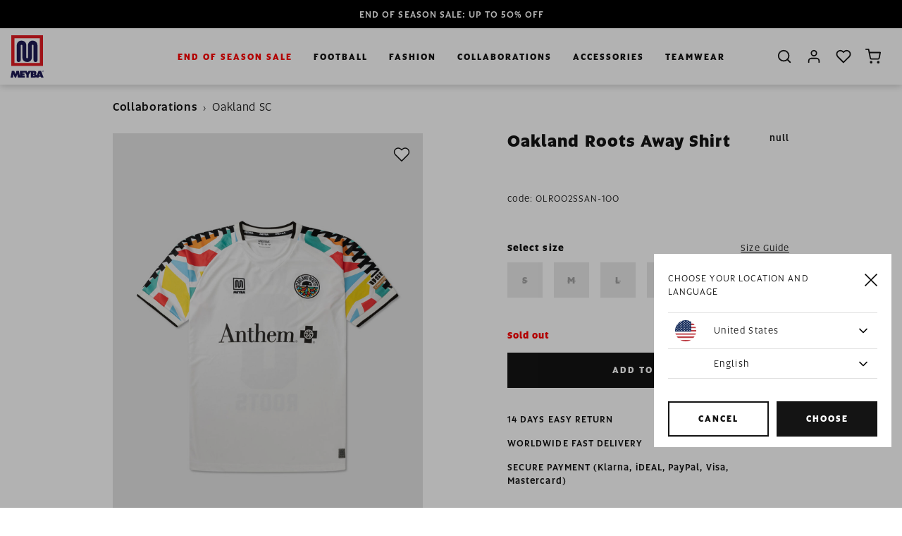

--- FILE ---
content_type: text/html;charset=UTF-8
request_url: https://www.meyba.com/en_US/collaborations/oakland-sc/oakland-roots-away-shirt/OLR002SSAN-100.html?dwvar_OLR002SSAN-100_color=100
body_size: 18269
content:
<!DOCTYPE html>
<html lang="en">
<head>



<script src="https://www.googleoptimize.com/optimize.js?id=OPT-MW6CN2S"></script>
<!-- Google Tag Manager -->
<script>(function(w,d,s,l,i){w[l]=w[l]||[];w[l].push({'gtm.start':
new Date().getTime(),event:'gtm.js'});var f=d.getElementsByTagName(s)[0],
j=d.createElement(s),dl=l!='dataLayer'?'&l='+l:'';j.async=true;j.src=
'https://www.googletagmanager.com/gtm.js?id='+i+dl;f.parentNode.insertBefore(j,f);
})(window,document,'script','dataLayer','GTM-PG3JC8');</script>
<!-- End Google Tag Manager -->


<script defer type="text/javascript" src="/on/demandware.static/Sites-meyba-EU-Site/-/en_US/v1768975355749/js/main.js"></script>
<script src="https://cdnjs.cloudflare.com/ajax/libs/tiny-slider/2.9.1/min/tiny-slider.js"></script>
<script src="https://unpkg.com/feather-icons"></script>

    <script defer type="text/javascript" src="/on/demandware.static/Sites-meyba-EU-Site/-/en_US/v1768975355749/js/productDetail.js"
        
        >
    </script>

    <script defer type="text/javascript" src="/on/demandware.static/Sites-meyba-EU-Site/-/en_US/v1768975355749/js/productTile.js"
        
        >
    </script>




<!-- Custom Head script -->

<!-- Custom Head script -->

<!-- TrustBox script -->
<script type="text/javascript" src="//widget.trustpilot.com/bootstrap/v5/tp.widget.bootstrap.min.js" async></script>
<!-- End TrustBox script -->
<script  defer="" type="text/javascript" src="/on/demandware.static/Sites-meyba-EU-Site/-/en_US/v1768975355749/js/script.js"></script>
<meta charset="UTF-8" />
<meta http-equiv="Content-Type" content="text/html; charset=UTF-8" />

<meta http-equiv="X-UA-Compatible" content="IE=edge">

<meta name="viewport" content="width=device-width, initial-scale=1" />


<title>Shop Oakland Roots Away Shirt | Official Meyba Webshop</title>

<meta name="description" content="Meyba | Shop online for Oakland Roots Away Shirt ✓ Fast Worldwide Delivery"/>
<meta name="keywords" content="Commerce Cloud Storefront Reference Architecture"/>





    <link rel="canonical" href="https://www.meyba.com/en_US/collaborations/oakland-sc/oakland-roots-away-shirt/OLR002SSAN-100.html"/>



    <link rel="alternate" hreflang="en" href="https://www.meyba.com/en/collaborations/oakland-sc/oakland-roots-away-shirt/OLR002SSAN-100.html" />

    <link rel="alternate" hreflang="nl-NL" href="https://www.meyba.com/nl_NL/collaborations/oakland-sc/oakland-roots-away-shirt/OLR002SSAN-100.html" />

    <link rel="alternate" hreflang="en-US" href="https://www.meyba.com/en_US/collaborations/oakland-sc/oakland-roots-away-shirt/OLR002SSAN-100.html" />

    <link rel="alternate" hreflang="es-ES" href="https://www.meyba.com/es_ES/colecci%C3%B3n/oakland-sc/oakland-roots-away-shirt/OLR002SSAN-100.html" />


<link rel="apple-touch-icon" sizes="180x180" href="/on/demandware.static/Sites-meyba-EU-Site/-/default/dwc7e61e53/img/favicons/apple-touch-icon.png">
<link rel="icon" type="image/png" sizes="32x32" href="/on/demandware.static/Sites-meyba-EU-Site/-/default/dw4e550c00/img/favicons/favicon-32x32.png">
<link rel="icon" type="image/png" sizes="16x16" href="/on/demandware.static/Sites-meyba-EU-Site/-/default/dw18631dc0/img/favicons/favicon-16x16.png">
<link rel="manifest" href="/on/demandware.static/Sites-meyba-EU-Site/-/default/dw3d458be5/img/favicons/site.webmanifest">
<meta name="msapplication-TileColor" content="#da532c">
<meta name="theme-color" content="#ffffff">

<link rel="stylesheet" href="/on/demandware.static/Sites-meyba-EU-Site/-/en_US/v1768975355749/css/style.css" />

    <link rel="stylesheet" href="/on/demandware.static/Sites-meyba-EU-Site/-/en_US/v1768975355749/css/page-pdp.css"  />




<!-- Marketing Cloud Analytics -->
<script type="text/javascript" src="//510004630.collect.igodigital.com/collect.js"></script>
<!-- End Marketing Cloud Analytics -->


<script src="https://cdnjs.cloudflare.com/ajax/libs/gsap/3.11.3/gsap.min.js"></script>
<script src="https://cdnjs.cloudflare.com/ajax/libs/gsap/3.11.3/ScrollTrigger.min.js"></script>


<script type="text/javascript">//<!--
/* <![CDATA[ (head-active_data.js) */
var dw = (window.dw || {});
dw.ac = {
    _analytics: null,
    _events: [],
    _category: "",
    _searchData: "",
    _anact: "",
    _anact_nohit_tag: "",
    _analytics_enabled: "true",
    _timeZone: "Europe/Amsterdam",
    _capture: function(configs) {
        if (Object.prototype.toString.call(configs) === "[object Array]") {
            configs.forEach(captureObject);
            return;
        }
        dw.ac._events.push(configs);
    },
	capture: function() { 
		dw.ac._capture(arguments);
		// send to CQ as well:
		if (window.CQuotient) {
			window.CQuotient.trackEventsFromAC(arguments);
		}
	},
    EV_PRD_SEARCHHIT: "searchhit",
    EV_PRD_DETAIL: "detail",
    EV_PRD_RECOMMENDATION: "recommendation",
    EV_PRD_SETPRODUCT: "setproduct",
    applyContext: function(context) {
        if (typeof context === "object" && context.hasOwnProperty("category")) {
        	dw.ac._category = context.category;
        }
        if (typeof context === "object" && context.hasOwnProperty("searchData")) {
        	dw.ac._searchData = context.searchData;
        }
    },
    setDWAnalytics: function(analytics) {
        dw.ac._analytics = analytics;
    },
    eventsIsEmpty: function() {
        return 0 == dw.ac._events.length;
    }
};
/* ]]> */
// -->
</script>
<script type="text/javascript">//<!--
/* <![CDATA[ (head-cquotient.js) */
var CQuotient = window.CQuotient = {};
CQuotient.clientId = 'bcxn-meyba-EU';
CQuotient.realm = 'BCXN';
CQuotient.siteId = 'meyba-EU';
CQuotient.instanceType = 'prd';
CQuotient.locale = 'en_US';
CQuotient.fbPixelId = '__UNKNOWN__';
CQuotient.activities = [];
CQuotient.cqcid='';
CQuotient.cquid='';
CQuotient.cqeid='';
CQuotient.cqlid='';
CQuotient.apiHost='api.cquotient.com';
/* Turn this on to test against Staging Einstein */
/* CQuotient.useTest= true; */
CQuotient.useTest = ('true' === 'false');
CQuotient.initFromCookies = function () {
	var ca = document.cookie.split(';');
	for(var i=0;i < ca.length;i++) {
	  var c = ca[i];
	  while (c.charAt(0)==' ') c = c.substring(1,c.length);
	  if (c.indexOf('cqcid=') == 0) {
		CQuotient.cqcid=c.substring('cqcid='.length,c.length);
	  } else if (c.indexOf('cquid=') == 0) {
		  var value = c.substring('cquid='.length,c.length);
		  if (value) {
		  	var split_value = value.split("|", 3);
		  	if (split_value.length > 0) {
			  CQuotient.cquid=split_value[0];
		  	}
		  	if (split_value.length > 1) {
			  CQuotient.cqeid=split_value[1];
		  	}
		  	if (split_value.length > 2) {
			  CQuotient.cqlid=split_value[2];
		  	}
		  }
	  }
	}
}
CQuotient.getCQCookieId = function () {
	if(window.CQuotient.cqcid == '')
		window.CQuotient.initFromCookies();
	return window.CQuotient.cqcid;
};
CQuotient.getCQUserId = function () {
	if(window.CQuotient.cquid == '')
		window.CQuotient.initFromCookies();
	return window.CQuotient.cquid;
};
CQuotient.getCQHashedEmail = function () {
	if(window.CQuotient.cqeid == '')
		window.CQuotient.initFromCookies();
	return window.CQuotient.cqeid;
};
CQuotient.getCQHashedLogin = function () {
	if(window.CQuotient.cqlid == '')
		window.CQuotient.initFromCookies();
	return window.CQuotient.cqlid;
};
CQuotient.trackEventsFromAC = function (/* Object or Array */ events) {
try {
	if (Object.prototype.toString.call(events) === "[object Array]") {
		events.forEach(_trackASingleCQEvent);
	} else {
		CQuotient._trackASingleCQEvent(events);
	}
} catch(err) {}
};
CQuotient._trackASingleCQEvent = function ( /* Object */ event) {
	if (event && event.id) {
		if (event.type === dw.ac.EV_PRD_DETAIL) {
			CQuotient.trackViewProduct( {id:'', alt_id: event.id, type: 'raw_sku'} );
		} // not handling the other dw.ac.* events currently
	}
};
CQuotient.trackViewProduct = function(/* Object */ cqParamData){
	var cq_params = {};
	cq_params.cookieId = CQuotient.getCQCookieId();
	cq_params.userId = CQuotient.getCQUserId();
	cq_params.emailId = CQuotient.getCQHashedEmail();
	cq_params.loginId = CQuotient.getCQHashedLogin();
	cq_params.product = cqParamData.product;
	cq_params.realm = cqParamData.realm;
	cq_params.siteId = cqParamData.siteId;
	cq_params.instanceType = cqParamData.instanceType;
	cq_params.locale = CQuotient.locale;
	
	if(CQuotient.sendActivity) {
		CQuotient.sendActivity(CQuotient.clientId, 'viewProduct', cq_params);
	} else {
		CQuotient.activities.push({activityType: 'viewProduct', parameters: cq_params});
	}
};
/* ]]> */
// -->
</script>
<!-- Demandware Apple Pay -->

<style type="text/css">ISAPPLEPAY{display:inline}.dw-apple-pay-button,.dw-apple-pay-button:hover,.dw-apple-pay-button:active{background-color:black;background-image:-webkit-named-image(apple-pay-logo-white);background-position:50% 50%;background-repeat:no-repeat;background-size:75% 60%;border-radius:5px;border:1px solid black;box-sizing:border-box;margin:5px auto;min-height:30px;min-width:100px;padding:0}
.dw-apple-pay-button:after{content:'Apple Pay';visibility:hidden}.dw-apple-pay-button.dw-apple-pay-logo-white{background-color:white;border-color:white;background-image:-webkit-named-image(apple-pay-logo-black);color:black}.dw-apple-pay-button.dw-apple-pay-logo-white.dw-apple-pay-border{border-color:black}</style>


	 

	
</head>
<body class="no-touch">


<!-- Google Tag Manager (noscript) -->
<noscript><iframe src="https://www.googletagmanager.com/ns.html?id=GTM-PG3JC8" height="0" width="0" style="display:none;visibility:hidden"></iframe></noscript>
<!-- End Google Tag Manager (noscript) -->


<div class="page" data-gtm-enabled="true" data-action="Product-Show" data-querystring="dwvar_OLR002SSAN-100_color=100&amp;pid=OLR002SSAN-100">










<div class="menu-wrapper menu-js">
    
        <div class="usp-bar-wrapper">
            
	 


	<div class="html-slot-container">
	
		
			<div class="usp-bar">
<div class="usp-slide">END OF SEASON SALE: UP TO 50% OFF</div>

<div class="usp-slide"><span> FREE SHIPPING FROM &euro;59,95</span></div>

<div class="usp-slide"><span> 14 DAYS EASY RETURNS</span></div>

<div class="usp-slide"><span> WORLDWIDE FAST DELIVERY</span></div>

<div class="usp-slide">&nbsp;</div>
</div>
		
	
</div>
 
	
        </div>
    
    <div class="menu" role="navigation">
        <a class="logo-link" href="/en_US/home" title="Commerce Cloud Storefront Reference Architecture Home">
            <svg class="logo" xmlns="http://www.w3.org/2000/svg" viewBox="0 0 46.84 60.34">
	<defs>
		<style>.cls-1{fill:#e31b22;}.cls-1,.cls-2{fill-rule:evenodd;}.cls-2{fill:#1d1a54;}</style>
	</defs>
	<g id="Layer_2" data-name="Layer 2">
		<g id="Layer_1-2" data-name="Layer 1">
			<path id="Fill-1" class="cls-1" d="M1,43.85H45.86V0H1Zm4.5-4.39H41.36V4.39H5.5Z"/>
			<path class="cls-2" d="M31.36,7.64c-6.74,0-6.74,6.68-6.74,6.68v17.4a1.19,1.19,0,0,1-2.37,0V14.32c0-6.68-6.74-6.68-6.74-6.68-6.73,0-6.73,6.68-6.73,6.68V35.39a2.7,2.7,0,0,0,2.64,2.76h.11a2.69,2.69,0,0,0,2.81-2.57V14.68a1.18,1.18,0,0,1,2.35,0V31.46c0,6.69,6.75,6.69,6.75,6.69,6.74,0,6.74-6.69,6.74-6.69V14.68a1.16,1.16,0,0,1,1.15-1.17h0a1.15,1.15,0,0,1,1.18,1.12V35.39a2.78,2.78,0,0,0,5.56,0V14.74c0-7.1-6.74-7.1-6.74-7.1M46.84,51.56a.82.82,0,0,0-.25-.61.86.86,0,1,0,.25.61Zm-.16,0a.67.67,0,0,1-.21.5.69.69,0,0,1-1,0l0,0a.67.67,0,0,1-.21-.5.71.71,0,0,1,1.41,0Zm-.38.12a.26.26,0,0,0-.16-.09h.13a.23.23,0,0,0,.09-.19.23.23,0,0,0-.14-.24.81.81,0,0,0-.22-.07h-.33V52h.17v-.37H46a.28.28,0,0,1,.18,0c.06,0,.09.11.09.22V52h.15v-.14a.27.27,0,0,0,0-.15Zm-.2-.16h-.3v-.34h.14a.34.34,0,0,1,.2,0,.21.21,0,0,1,.06.13.13.13,0,0,1-.1.15Zm.59,8.82-3.54-9.53H39.48l-2.41,6.51v-.1a2.18,2.18,0,0,0-1.57-1.54h-.18a2.42,2.42,0,0,0,1.26-2.25,2.61,2.61,0,0,0-2.38-2.58H25.37L24,53.4l-1.34-2.59h-9.4v7.52l-1.54-7.52H8.28L6.77,55.55,5.26,50.81H1.78L0,60.34H3.53L4,55.57l2,4.77H7.82l1.71-4.83.71,4.83h9.84V57.78H16.83v-1H19.6v-2.3H16.82V53.4h3V51.94l2.48,4.25v4.15h3.46V56.19l2.77-4.25v8.39h5.73a3,3,0,0,0,2.28-1.24l-.38,1.21h3.56L40,59.09h2.77l.45,1.22ZM33.42,54.09c0,.47-.2.65-.61.65h-.88V53.4h.86c.42,0,.63.18.63.64Zm.24,3.27c0,.54-.29.8-.85.8h-.88V56.52h.88c.56,0,.85.26.85.79ZM42.09,57H40.66l.73-2.51Z"/>
		</g>
	</g>
</svg>
        </a>
        
            <ul class="menu-list-desktop">
                
                    <li class="menu-li">
                        <a href="/en_US/end-of-season-sale/" data-category-id="End_of_Season_Sale" class="menu-link">
                            End of Season Sale
                        </a>
                        
                    </li>
                
                    <li class="menu-li">
                        <a href="/en_US/football-2/" data-category-id="Main_Menu_Official_Football_" class="menu-link">
                            Football
                        </a>
                        
                            
                            <div class="submenu-wrapper submenu-wrapper-js">
    <div class="pre-submenu">
        <ul>
            <li>
                <a href="/en_US/football-2/" id="Main_Menu_Official_Football_" class="submenu-title-link">All Football</a>
            </li>
            
                
            
                
                    <li>
                        <a href="/en_US/football/retro-range/" id="Main_Menu_Official_Football_Retro" class="submenu-title-link">Retro Range</a>
                    </li>
                
            
        </ul>
    </div>
    
        
            <div class="submenu">
                <a href="/en_US/football/fanshop/" id="Main_Menu_Official_Football_Teams" class="submenu-title-link">Fanshop</a>
                <ul>
                    
                        <li>
                            <a href="/en_US/football/fanshop/margate-fc/" id="Main_Menu_Official_Football_Teams_Margate_FC" class="submenu-link">
                                Margate FC
                            </a>
                        </li>
                    
                        <li>
                            <a href="/en_US/football/fanshop/hartlepool-united-fc/" id="Main_Menu_Official_Football_Teams_Hartlepool_United_FC" class="submenu-link">
                                Hartlepool United FC
                            </a>
                        </li>
                    
                        <li>
                            <a href="/en_US/football/fanshop/san-francisco-city-fc/" id="Main_Menu_Official_Football_Teams_FC_San_Francisco" class="submenu-link">
                                San Francisco City FC
                            </a>
                        </li>
                    
                        <li>
                            <a href="/en_US/football/fanshop/ue-sant-andreu/" id="Main_Menu_Official_Football_Teams_Sant_Andreau" class="submenu-link">
                                UE Sant Andreu
                            </a>
                        </li>
                    
                        <li>
                            <a href="/en_US/football/fanshop/guyana/" id="Main_Menu_Official_Football_Teams_Guyana" class="submenu-link">
                                Guyana
                            </a>
                        </li>
                    
                        <li>
                            <a href="/en_US/football/fanshop/cadiz/" id="Main_Menu_Official_Football_Teams_Cadiz" class="submenu-link">
                                Cadiz
                            </a>
                        </li>
                    
                        <li>
                            <a href="/en_US/football/fanshop/ce-jupiter/" id="Main_Menu_Official_Football_Teams_CE_Jupiter" class="submenu-link">
                                CE Jupiter
                            </a>
                        </li>
                    
                </ul>
            </div>
        
    
        
    
</div>

                        
                    </li>
                
                    <li class="menu-li">
                        <a href="/en_US/fashion/" data-category-id="Main_Menu_Men" class="menu-link">
                            Fashion
                        </a>
                        
                            
                            <div class="submenu-wrapper submenu-wrapper-js">
    <div class="pre-submenu">
        <ul>
            <li>
                <a href="/en_US/fashion/" id="Main_Menu_Men" class="submenu-title-link">All Fashion</a>
            </li>
            
                
            
                
            
                
                    <li>
                        <a href="/en_US/fashion/new-arrivals/" id="New" class="submenu-title-link">New Arrivals</a>
                    </li>
                
            
                
            
        </ul>
    </div>
    
        
            <div class="submenu">
                <a href="/en_US/fashion/tops/" id="Men_Tops" class="submenu-title-link">Tops</a>
                <ul>
                    
                        <li>
                            <a href="/en_US/fashion/tops/t-shirts-%26-polo-s/" id="Men_Tops_T-Shirts" class="submenu-link">
                                T-Shirts &amp; Polo's
                            </a>
                        </li>
                    
                        <li>
                            <a href="/en_US/fashion/tops/long-sleeve-t-shirts/" id="Men_Tops_LS-T-Shirts" class="submenu-link">
                                Long Sleeve T-shirts
                            </a>
                        </li>
                    
                        <li>
                            <a href="/en_US/fashion/tops/sweats-%26-hoodies/" id="Men_Tops_Sweats-Hoodies" class="submenu-link">
                                Sweats &amp; Hoodies
                            </a>
                        </li>
                    
                        <li>
                            <a href="/en_US/fashion/tops/tracktops/" id="Men_Tops_Tracktops" class="submenu-link">
                                Tracktops
                            </a>
                        </li>
                    
                        <li>
                            <a href="/en_US/fashion/tops/coats/" id="Men_Tops_Coats" class="submenu-link">
                                Coats
                            </a>
                        </li>
                    
                </ul>
            </div>
        
    
        
            <div class="submenu">
                <a href="/en_US/fashion/bottoms/" id="Men_Bottoms" class="submenu-title-link">Bottoms</a>
                <ul>
                    
                        <li>
                            <a href="/en_US/fashion/bottoms/trackpants/" id="Men_Bottoms_Trackpants" class="submenu-link">
                                Trackpants
                            </a>
                        </li>
                    
                        <li>
                            <a href="/en_US/fashion/bottoms/joggers/" id="Men_Bottoms_Joggers" class="submenu-link">
                                Joggers
                            </a>
                        </li>
                    
                        <li>
                            <a href="/en_US/fashion/bottoms/pants/" id="Men_Bottoms_Pants" class="submenu-link">
                                Pants
                            </a>
                        </li>
                    
                        <li>
                            <a href="/en_US/fashion/bottoms/shorts/" id="Men_Bottoms_Shorts" class="submenu-link">
                                Shorts
                            </a>
                        </li>
                    
                        <li>
                            <a href="/en_US/fashion/bottoms/swimshorts/" id="Men_Bottoms_Swimshorts" class="submenu-link">
                                Swimshorts
                            </a>
                        </li>
                    
                </ul>
            </div>
        
    
        
    
        
            <div class="submenu">
                <a href="/en_US/fashion/footwear/" id="Men_Footwear" class="submenu-title-link">Footwear</a>
                <ul>
                    
                        <li>
                            <a href="/en_US/fashion/footwear/sneakers/" id="Men_Footwear_Sneakers" class="submenu-link">
                                Sneakers
                            </a>
                        </li>
                    
                </ul>
            </div>
        
    
</div>

                        
                    </li>
                
                    <li class="menu-li">
                        <a href="/en_US/collaborations-1/" data-category-id="Main_Menu_All_Collections" class="menu-link">
                            Collaborations
                        </a>
                        
                            
                            <div class="submenu-wrapper submenu-wrapper-js">
    <div class="pre-submenu">
        <ul>
            <li>
                <a href="/en_US/collaborations-1/" id="Main_Menu_All_Collections" class="submenu-title-link">All Collaborations</a>
            </li>
            
                
            
        </ul>
    </div>
    
        
            <div class="submenu">
                <a href="/en_US/collaborations/collaborations-2/" id="Collections_Collaborations" class="submenu-title-link">Collaborations</a>
                <ul>
                    
                        <li>
                            <a href="/en_US/collaborations/collaborations/meyba-x-over-the-pitch/" id="Collections_Collaborations_Meyba_X_Over_The_Pitch" class="submenu-link">
                                Meyba X Over The Pitch
                            </a>
                        </li>
                    
                        <li>
                            <a href="/en_US/collaborations/collaborations/meyba-x-peter-o-toole/" id="Collections_Collaborations_Meyba_X_Peter_O_Toole" class="submenu-link">
                                Meyba X Peter O'toole
                            </a>
                        </li>
                    
                        <li>
                            <a href="/en_US/collaborations/collaborations/meyba-x-stanley-chow/" id="Collections_Collaborations_Meyba_X_Stanley_Chow" class="submenu-link">
                                Meyba X Stanley Chow
                            </a>
                        </li>
                    
                        <li>
                            <a href="https://www.meyba.com/en_US/ss25_meyba_x_starter.html" id="Collections_Collaborations_Meyba_X_Starter" class="submenu-link">
                                Meyba X Starter
                            </a>
                        </li>
                    
                </ul>
            </div>
        
    
</div>

                        
                    </li>
                
                    <li class="menu-li">
                        <a href="/en_US/accessories/" data-category-id="Main_Menu_Accessories" class="menu-link">
                            Accessories
                        </a>
                        
                            
                            <div class="submenu-wrapper submenu-wrapper-js">
    <div class="pre-submenu">
        <ul>
            <li>
                <a href="/en_US/accessories/" id="Main_Menu_Accessories" class="submenu-title-link">All Accessories</a>
            </li>
            
                
            
                
            
                
            
        </ul>
    </div>
    
        
            <div class="submenu">
                <a href="/en_US/accessories/apparel/" id="Main_Menu_Accessories_Apparel" class="submenu-title-link">Apparel</a>
                <ul>
                    
                        <li>
                            <a href="/en_US/accessories/apparel/scarfs/" id="Main_Menu_Accessories_Apparel_Scarfs" class="submenu-link">
                                Scarfs
                            </a>
                        </li>
                    
                        <li>
                            <a href="/en_US/accessories/apparel/socks/" id="Main_Menu_Accessories_Apparel_Socks" class="submenu-link">
                                Socks
                            </a>
                        </li>
                    
                </ul>
            </div>
        
    
        
            <div class="submenu">
                <a href="/en_US/accessories/headwear/" id="Main_Menu_Accessories_Headwear" class="submenu-title-link">Headwear</a>
                <ul>
                    
                        <li>
                            <a href="/en_US/accessories/headwear/caps/" id="Main_Menu_Accessories_Headwear_Caps" class="submenu-link">
                                Caps
                            </a>
                        </li>
                    
                        <li>
                            <a href="/en_US/accessories/headwear/hats/" id="Main_Menu_Accessories_Headwear_Hats" class="submenu-link">
                                Hats
                            </a>
                        </li>
                    
                        <li>
                            <a href="/en_US/accessories/headwear/beanies/" id="Main_Menu_Accessories_Headwear_Beanies" class="submenu-link">
                                Beanies
                            </a>
                        </li>
                    
                </ul>
            </div>
        
    
        
            <div class="submenu">
                <a href="/en_US/accessories/others/" id="Main_Menu_Accessories_Other" class="submenu-title-link">Others</a>
                <ul>
                    
                        <li>
                            <a href="/en_US/accessories/others/bags/" id="Main_Menu_Accessories_Other_Bags" class="submenu-link">
                                Bags
                            </a>
                        </li>
                    
                        <li>
                            <a href="/en_US/accessories/others/wallets/" id="Main_Menu_Accessories_Other_Wallets" class="submenu-link">
                                Wallets
                            </a>
                        </li>
                    
                </ul>
            </div>
        
    
</div>

                        
                    </li>
                
                    <li class="menu-li">
                        <a href="https://www.meyba.com/en_US/meyba-teamwear_home.html" data-category-id="Main_Menu_Teamwear" class="menu-link">
                            Teamwear
                        </a>
                        
                            
                            <div class="submenu-wrapper submenu-wrapper-js">
    <div class="pre-submenu">
        <ul>
            <li>
                <a href="https://www.meyba.com/en_US/meyba-teamwear_home.html" id="Main_Menu_Teamwear" class="submenu-title-link">All Teamwear</a>
            </li>
            
                
            
                
            
                
            
                
            
        </ul>
    </div>
    
        
            <div class="submenu">
                <a href="/en_US/teamwear/senior/" id="Teamwear_Senior" class="submenu-title-link">Senior</a>
                <ul>
                    
                        <li>
                            <a href="/en_US/teamwear/senior/tops/" id="Teamwear_Senior_Apparel_Tops" class="submenu-link">
                                Tops
                            </a>
                        </li>
                    
                        <li>
                            <a href="/en_US/teamwear/senior/bottoms/" id="Teamwear_Senior_Apparel_Bottoms" class="submenu-link">
                                Bottoms
                            </a>
                        </li>
                    
                        <li>
                            <a href="/en_US/teamwear/senior/tenues/" id="Teamwear_Senior_Apparel_Tenues" class="submenu-link">
                                Tenues
                            </a>
                        </li>
                    
                        <li>
                            <a href="/en_US/teamwear/senior/tracksuits/" id="Teamwear_Senior_Apparel_Tracksuits" class="submenu-link">
                                Tracksuits
                            </a>
                        </li>
                    
                        <li>
                            <a href="/en_US/teamwear/senior/goal-keeper-sets/" id="Teamwear_Senior_Goalkeeper_Sets" class="submenu-link">
                                Goal Keeper Sets
                            </a>
                        </li>
                    
                </ul>
            </div>
        
    
        
            <div class="submenu">
                <a href="/en_US/teamwear/junior/" id="Teamwear_Junior" class="submenu-title-link">Junior</a>
                <ul>
                    
                        <li>
                            <a href="/en_US/teamwear/junior/tops/" id="Teamwear_Junior_Apparel_Tops" class="submenu-link">
                                Tops
                            </a>
                        </li>
                    
                        <li>
                            <a href="/en_US/teamwear/junior/bottoms/" id="Teamwear_Junior_Apparel_Bottoms" class="submenu-link">
                                Bottoms
                            </a>
                        </li>
                    
                </ul>
            </div>
        
    
        
            <div class="submenu">
                <a href="/en_US/teamwear/accessories/" id="Teamwear_Accessories" class="submenu-title-link">Accessories</a>
                <ul>
                    
                        <li>
                            <a href="/en_US/teamwear/accessories/training/" id="Teamwear_Accessories_Training" class="submenu-link">
                                Training
                            </a>
                        </li>
                    
                        <li>
                            <a href="/en_US/teamwear/accessories/football/" id="Teamwear_Accessories_Football" class="submenu-link">
                                Football
                            </a>
                        </li>
                    
                        <li>
                            <a href="/en_US/teamwear/accessories/sliders/" id="Teamwear_Accessories_Sliders" class="submenu-link">
                                Sliders
                            </a>
                        </li>
                    
                        <li>
                            <a href="/en_US/teamwear/accessories/socks/" id="Teamwear_Accessories_Socks" class="submenu-link">
                                Socks
                            </a>
                        </li>
                    
                        <li>
                            <a href="/en_US/teamwear/accessories/bags/" id="Teamwear_Accessories_Bags" class="submenu-link">
                                Bags
                            </a>
                        </li>
                    
                </ul>
            </div>
        
    
        
            <div class="submenu">
                <a href="https://www.meyba.com/en_US/meyba-teamwear_contact.html" id="Teamwear_Apparel_Contact" class="submenu-title-link">TEAMWEAR FOR YOUR CLUB</a>
                <ul>
                    
                </ul>
            </div>
        
    
</div>

                        
                    </li>
                
            </ul>
        
        <div class="menu-wrapper-r">
            <ul class="menu-list-r">
                
                    <li class="menu-li-r">
                        
                        <a href="/en_US/end-of-season-sale/"  class="menu-link-r">
                            End of Season Sale
                        </a>
                        
                    </li>
                
                    <li class="menu-li-r">
                        
                            <button class="toggle-submenu-r toggle-submenu-r-js submenu-closed">
                                <i data-feather="chevron-up" class="feather null"></i>
                            </button>
                        
                        <a href="/en_US/football-2/"  class="menu-link-r">
                            Football
                        </a>
                        
                            <ul class="submenu-r submenu-r-js">
                                <li>
                                    <a href="/en_US/football-2/" id="Main_Menu_Official_Football_" class="submenu-link-r">
                                        All Football
                                    </a>
                                </li>
                                
                                    <li>
                                        <a href="/en_US/football/fanshop/" id="Main_Menu_Official_Football_Teams" class="submenu-link-r">Fanshop</a>
                                    </li>
                                
                                    <li>
                                        <a href="/en_US/football/retro-range/" id="Main_Menu_Official_Football_Retro" class="submenu-link-r">Retro Range</a>
                                    </li>
                                
                            </ul>
                        
                    </li>
                
                    <li class="menu-li-r">
                        
                            <button class="toggle-submenu-r toggle-submenu-r-js submenu-closed">
                                <i data-feather="chevron-up" class="feather null"></i>
                            </button>
                        
                        <a href="/en_US/fashion/"  class="menu-link-r">
                            Fashion
                        </a>
                        
                            <ul class="submenu-r submenu-r-js">
                                <li>
                                    <a href="/en_US/fashion/" id="Main_Menu_Men" class="submenu-link-r">
                                        All Fashion
                                    </a>
                                </li>
                                
                                    <li>
                                        <a href="/en_US/fashion/tops/" id="Men_Tops" class="submenu-link-r">Tops</a>
                                    </li>
                                
                                    <li>
                                        <a href="/en_US/fashion/bottoms/" id="Men_Bottoms" class="submenu-link-r">Bottoms</a>
                                    </li>
                                
                                    <li>
                                        <a href="/en_US/fashion/new-arrivals/" id="New" class="submenu-link-r">New Arrivals</a>
                                    </li>
                                
                                    <li>
                                        <a href="/en_US/fashion/footwear/" id="Men_Footwear" class="submenu-link-r">Footwear</a>
                                    </li>
                                
                            </ul>
                        
                    </li>
                
                    <li class="menu-li-r">
                        
                            <button class="toggle-submenu-r toggle-submenu-r-js submenu-closed">
                                <i data-feather="chevron-up" class="feather null"></i>
                            </button>
                        
                        <a href="/en_US/collaborations-1/"  class="menu-link-r">
                            Collaborations
                        </a>
                        
                            <ul class="submenu-r submenu-r-js">
                                <li>
                                    <a href="/en_US/collaborations-1/" id="Main_Menu_All_Collections" class="submenu-link-r">
                                        All Collaborations
                                    </a>
                                </li>
                                
                                    <li>
                                        <a href="/en_US/collaborations/collaborations-2/" id="Collections_Collaborations" class="submenu-link-r">Collaborations</a>
                                    </li>
                                
                            </ul>
                        
                    </li>
                
                    <li class="menu-li-r">
                        
                            <button class="toggle-submenu-r toggle-submenu-r-js submenu-closed">
                                <i data-feather="chevron-up" class="feather null"></i>
                            </button>
                        
                        <a href="/en_US/accessories/"  class="menu-link-r">
                            Accessories
                        </a>
                        
                            <ul class="submenu-r submenu-r-js">
                                <li>
                                    <a href="/en_US/accessories/" id="Main_Menu_Accessories" class="submenu-link-r">
                                        All Accessories
                                    </a>
                                </li>
                                
                                    <li>
                                        <a href="/en_US/accessories/apparel/" id="Main_Menu_Accessories_Apparel" class="submenu-link-r">Apparel</a>
                                    </li>
                                
                                    <li>
                                        <a href="/en_US/accessories/headwear/" id="Main_Menu_Accessories_Headwear" class="submenu-link-r">Headwear</a>
                                    </li>
                                
                                    <li>
                                        <a href="/en_US/accessories/others/" id="Main_Menu_Accessories_Other" class="submenu-link-r">Others</a>
                                    </li>
                                
                            </ul>
                        
                    </li>
                
                    <li class="menu-li-r">
                        
                            <button class="toggle-submenu-r toggle-submenu-r-js submenu-closed">
                                <i data-feather="chevron-up" class="feather null"></i>
                            </button>
                        
                        <a href="https://www.meyba.com/en_US/meyba-teamwear_home.html"  class="menu-link-r">
                            Teamwear
                        </a>
                        
                            <ul class="submenu-r submenu-r-js">
                                <li>
                                    <a href="https://www.meyba.com/en_US/meyba-teamwear_home.html" id="Main_Menu_Teamwear" class="submenu-link-r">
                                        All Teamwear
                                    </a>
                                </li>
                                
                                    <li>
                                        <a href="/en_US/teamwear/senior/" id="Teamwear_Senior" class="submenu-link-r">Senior</a>
                                    </li>
                                
                                    <li>
                                        <a href="/en_US/teamwear/junior/" id="Teamwear_Junior" class="submenu-link-r">Junior</a>
                                    </li>
                                
                                    <li>
                                        <a href="/en_US/teamwear/accessories/" id="Teamwear_Accessories" class="submenu-link-r">Accessories</a>
                                    </li>
                                
                                    <li>
                                        <a href="https://www.meyba.com/en_US/meyba-teamwear_contact.html" id="Teamwear_Apparel_Contact" class="submenu-link-r">TEAMWEAR FOR YOUR CLUB</a>
                                    </li>
                                
                            </ul>
                        
                    </li>
                
                


                <li class="mb-30"></li>
                <li class="menu-items">
                    









    <button class="menu-btn-r toggle-language-selector-r-js">
        <i data-feather="globe" class="feather null"></i>
        US | $ USD
    </button>
    <div class="language-selector-r" >
        


<div class="locale-change-popup" data-url="/on/demandware.store/Sites-meyba-EU-Site/en_US/Page-SetLocale"
    data-current-locale="{&quot;countryCode&quot;:&quot;US&quot;,&quot;name&quot;:&quot;United States&quot;,&quot;currencyCode&quot;:&quot;USD&quot;,&quot;currencySymbol&quot;:&quot;$&quot;,&quot;displayName&quot;:&quot;English (United States)&quot;,&quot;language&quot;:&quot;en&quot;,&quot;displayLanguage&quot;:&quot;English&quot;}"
    data-locales="[{&quot;localID&quot;:&quot;en_GB&quot;,&quot;siteID&quot;:&quot;meyba-UK&quot;,&quot;country&quot;:&quot;GB&quot;,&quot;displayCountry&quot;:&quot;United Kingdom&quot;,&quot;currencyCode&quot;:&quot;GBP&quot;,&quot;currencySymbol&quot;:&quot;&pound;&quot;,&quot;displayName&quot;:&quot;English (United Kingdom)&quot;,&quot;language&quot;:&quot;en&quot;,&quot;displayLanguage&quot;:&quot;English&quot;,&quot;labels&quot;:{&quot;title&quot;:&quot;Choose your location and language&quot;,&quot;confirm&quot;:&quot;Choose&quot;}},{&quot;localID&quot;:&quot;en&quot;,&quot;siteID&quot;:&quot;meyba-EU&quot;,&quot;country&quot;:&quot;&quot;,&quot;displayCountry&quot;:&quot;&quot;,&quot;currencyCode&quot;:&quot;EUR&quot;,&quot;currencySymbol&quot;:&quot;&euro;&quot;,&quot;displayName&quot;:&quot;English&quot;,&quot;language&quot;:&quot;en&quot;,&quot;displayLanguage&quot;:&quot;English&quot;,&quot;labels&quot;:{&quot;title&quot;:&quot;Choose your location and language&quot;,&quot;confirm&quot;:&quot;Choose&quot;}},{&quot;localID&quot;:&quot;nl_NL&quot;,&quot;siteID&quot;:&quot;meyba-EU&quot;,&quot;country&quot;:&quot;NL&quot;,&quot;displayCountry&quot;:&quot;Nederland&quot;,&quot;currencyCode&quot;:&quot;EUR&quot;,&quot;currencySymbol&quot;:&quot;&euro;&quot;,&quot;displayName&quot;:&quot;Nederlands (Nederland)&quot;,&quot;language&quot;:&quot;nl&quot;,&quot;displayLanguage&quot;:&quot;Nederlands&quot;,&quot;labels&quot;:{&quot;title&quot;:&quot;Kies je locatie en taal&quot;,&quot;confirm&quot;:&quot;Kiezen&quot;}},{&quot;localID&quot;:&quot;en_US&quot;,&quot;siteID&quot;:&quot;meyba-EU&quot;,&quot;country&quot;:&quot;US&quot;,&quot;displayCountry&quot;:&quot;United States&quot;,&quot;currencyCode&quot;:&quot;USD&quot;,&quot;currencySymbol&quot;:&quot;$&quot;,&quot;displayName&quot;:&quot;English (United States)&quot;,&quot;language&quot;:&quot;en&quot;,&quot;displayLanguage&quot;:&quot;English&quot;,&quot;labels&quot;:{&quot;title&quot;:&quot;Choose your location and language&quot;,&quot;confirm&quot;:&quot;Choose&quot;}},{&quot;localID&quot;:&quot;es_ES&quot;,&quot;siteID&quot;:&quot;meyba-EU&quot;,&quot;country&quot;:&quot;ES&quot;,&quot;displayCountry&quot;:&quot;Espa&ntilde;a&quot;,&quot;currencyCode&quot;:&quot;EUR&quot;,&quot;currencySymbol&quot;:&quot;&euro;&quot;,&quot;displayName&quot;:&quot;espa&ntilde;ol (Espa&ntilde;a)&quot;,&quot;language&quot;:&quot;es&quot;,&quot;displayLanguage&quot;:&quot;espa&ntilde;ol&quot;,&quot;labels&quot;:{&quot;title&quot;:&quot;Elige tu ubicaci&oacute;n y tu idioma&quot;,&quot;confirm&quot;:&quot;Escoger&quot;}}]"
    data-suggested-locale="null"
>
    <div class="popup-title">
        <h6>Choose your location and language</h6>
        <img class="js-close-popup" src="/on/demandware.static/Sites-meyba-EU-Site/-/default/dw1e1b1a01/img/close.svg" alt="" />
    </div>

    <div class="countries-select">
        
            








<div class="form-group select select-block  country" data-select>
    <button class="select-toggle">
        
            
                
                
            
            
        
            
            
        
            
            
        
            
            
        
            
            
                
                
            
        
        <i class="flag-icon flag-icon-squared flag-icon-round flag-icon-us"></i>United States
    </button>

    <select class="form-control select-country"
        id="locale-selector-country"
        name=""
        autocomplete=""
        data-error-invalid=""
        data-error-value-missing="This field is required."
        data-error-pattern=""
        data-error-range=""
        data-error-range-min=""
        data-error-range-max=""
        
        
    >
        
            <option id="ES" value="ES" data-object=""  >Espa&ntilde;a</option>
        
            <option id="NL" value="NL" data-object=""  >Nederland</option>
        
            <option id="GB" value="GB" data-object=""  >United Kingdom</option>
        
            <option id="" value="" data-object=""  >Rest of the World</option>
        
            <option id="US" value="US" data-object="" selected >United States</option>
        
    </select>
    <div class="select-menu">
        
            <a class="select-item  " href data-id="ES" data-value="ES">
                <span class="select-item-value"><i class="flag-icon flag-icon-squared flag-icon-round flag-icon-es"></i>Espa&ntilde;a</span>

                
            </a>
        
            <a class="select-item  " href data-id="NL" data-value="NL">
                <span class="select-item-value"><i class="flag-icon flag-icon-squared flag-icon-round flag-icon-nl"></i>Nederland</span>

                
            </a>
        
            <a class="select-item  " href data-id="GB" data-value="GB">
                <span class="select-item-value"><i class="flag-icon flag-icon-squared flag-icon-round flag-icon-gb"></i>United Kingdom</span>

                
            </a>
        
            <a class="select-item  " href data-id="" data-value="">
                <span class="select-item-value"><i class="flag-icon flag-icon-squared flag-icon-round flag-icon-row"></i>Rest of the World</span>

                
            </a>
        
            <a class="select-item active " href data-id="US" data-value="US">
                <span class="select-item-value"><i class="flag-icon flag-icon-squared flag-icon-round flag-icon-us"></i>United States</span>

                
            </a>
        
    </div>
    <span class="error"></span>
    
</div>

            








<div class="form-group select select-block  language" data-select>
    <button class="select-toggle">
        
            
                
                
            
            
                
                
            
        
        English
    </button>

    <select class="form-control select-language"
        id="locale-selector-language"
        name=""
        autocomplete=""
        data-error-invalid=""
        data-error-value-missing="This field is required."
        data-error-pattern=""
        data-error-range=""
        data-error-range-min=""
        data-error-range-max=""
        
        
    >
        
            <option id="en" value="en" data-object="" selected >English</option>
        
    </select>
    <div class="select-menu">
        
            <a class="select-item active " href data-id="en" data-value="en">
                <span class="select-item-value">English</span>

                
            </a>
        
    </div>
    <span class="error"></span>
    
</div>

        
        








<div class="form-group select select-block d-none currency" data-select>
    <button class="select-toggle">
        
            
                
                
            
            
                
                
            
        
        <i class="flag-icon-round">$</i>USD
    </button>

    <select class="form-control select-currency"
        id="locale-selector-currency"
        name=""
        autocomplete=""
        data-error-invalid=""
        data-error-value-missing="This field is required."
        data-error-pattern=""
        data-error-range=""
        data-error-range-min=""
        data-error-range-max=""
        
        
    >
        
            <option id="USD" value="USD" data-object="" selected >USD</option>
        
    </select>
    <div class="select-menu">
        
            <a class="select-item active " href data-id="USD" data-value="USD">
                <span class="select-item-value"><i class="flag-icon-round">$</i>USD</span>

                
            </a>
        
    </div>
    <span class="error"></span>
    
</div>

    </div>

    <div class="action-buttons">
        <button class="btn m--btn-outline" data-cancel>Cancel</button>
        <button class="btn btn-primary" data-confirm>Choose</button>
    </div>
</div>

    </div>


                    









    <a class="btn-icon-menu" href="https://www.meyba.com/en_US/login">
        <i data-feather="user" class="feather null"></i>
    </a>




    <a class="menu-btn-r" href="https://www.meyba.com/en_US/login">
        <i data-feather="user" class="feather null"></i>
        Login
    </a>

                    <a class="menu-btn-r" href="https://www.meyba.com/en_US/customerservice?page=faq"><i data-feather="help-circle" class="feather null"></i>Customer Service</a>
                </li>
            </ul>
        </div>
        <ul class="icon-menu">
            <li>
                <button class="btn-icon-menu toggle-search-js">
                    <i data-feather="search" class="feather null"></i>
                </button>
                <div class="site-search search">
                    








<form role="search" action="/en_US/search" method="get" name="simpleSearch" id="simplesearch">
    <div class="search-bar">
        <i data-feather="search" class="feather search-icon"></i>
        <input class="search-field search-field-js"
            type="search"
            name="q"
            value=""
            placeholder="What are you looking for?"
            autocomplete="off"
            aria-label="What are you looking for?" />
        <button class="btn-close-search btn-close-search-js" type="button">
            <i data-feather="x" class="feather reset-search-icon"></i>
        </button>
        <div class="suggestions-wrapper" data-url="/on/demandware.store/Sites-meyba-EU-Site/en_US/SearchServices-GetSuggestions?q="></div>
        <input type="hidden" value="en_US" name="lang">
    </div>
</form>

                </div>
            </li>
            <li class="desktop-only">
                









    <a class="btn-icon-menu" href="https://www.meyba.com/en_US/login">
        <i data-feather="user" class="feather null"></i>
    </a>




    <a class="menu-btn-r" href="https://www.meyba.com/en_US/login">
        <i data-feather="user" class="feather null"></i>
        Login
    </a>

            </li>
            
                <li class="mini-wishlist-wrapper" data-action-url="/on/demandware.store/Sites-meyba-EU-Site/en_US/Wishlist-MiniWishlistShow">
                    <a href="/on/demandware.store/Sites-meyba-EU-Site/en_US/Wishlist-Show" class="wishlist-link btn-icon-menu">
                        <i data-feather="heart" class="feather null"></i>
                    </a>
                    <div class="mini-wishlist">
                        <div class="popover wishlist-overlay"></div>
                    </div>
                </li>
            
            <li>
                








<div class="minicart " data-action-url="/on/demandware.store/Sites-meyba-EU-Site/en_US/Cart-MiniCartShow">
    <a class="minicart-link btn-icon-menu" href="https://www.meyba.com/en_US/cart" title="View Cart">
        <i data-feather="shopping-cart" class="feather null"></i>
        <span class="minicart-quantity" data-cart-count="0">
            0
        </span>
    </a>
    <div class="popover cart-overlay"></div>
</div>
            </li>
            <li class="mobile-only">
                <button class="hamburger hamburger--spin hamburger-js" type="button">
                    <span class="hamburger-box">
                        <span class="hamburger-inner"></span>
                    </span>
                </button>
            </li>
        </ul>
    </div>
</div>
<div class="observe-this"></div>





    
    
    
    <style class="wishlist-css" data-wishlist-products="[]">
        
    </style>




    

    <script>
        window.pdpGTMData = '\x7b\"discount\":0,\"price\":0,\"item_category0\":\"Collaborations\",\"item_category1\":\"Oakland SC\",\"item_id\":\"OLR002SSAN\-100\",\"item_name\":\"Oakland Roots Away Shirt\",\"item_brand\":\"MEYBA\",\"item_variant\":\"100\",\"item_size\":\"\",\"currency\":\"USD\",\"quantity\":1,\"item_group_id\":\"OLR002SSAN\-100\"\x7d';
    </script>

    
    
    
    <!-- CQuotient Activity Tracking (viewProduct-cquotient.js) -->
<script type="text/javascript">//<!--
/* <![CDATA[ */
(function(){
	try {
		if(window.CQuotient) {
			var cq_params = {};
			cq_params.product = {
					id: 'OLR002SSAN',
					sku: '',
					type: 'vgroup',
					alt_id: 'OLR002SSAN-100'
				};
			cq_params.realm = "BCXN";
			cq_params.siteId = "meyba-EU";
			cq_params.instanceType = "prd";
			window.CQuotient.trackViewProduct(cq_params);
		}
	} catch(err) {}
})();
/* ]]> */
// -->
</script>
<script type="text/javascript">//<!--
/* <![CDATA[ (viewProduct-active_data.js) */
dw.ac._capture({id: "OLR002SSAN-100", type: "detail"});
/* ]]> */
// -->
</script>
        <div class="container product-detail-container product-detail product-wrapper" data-pid="OLR002SSAN-100" itemscope itemtype="http://schema.org/Product">
            
            <div class="breadcrumb-row mt-40 mb-40">
                <ol class="breadcrumbs" itemscope itemtype="https://schema.org/BreadcrumbList">
    
        <li class="crumb" itemprop="itemListElement" itemscope itemtype="https://schema.org/ListItem">
            
            <a class="breadcrumb-link" itemtype="https://schema.org/Thing" data-category-id="null" itemprop="item" href="/en_US/collaborations-1/">
                <span itemprop="name">Collaborations</span>
            </a>
            <meta itemprop="position" content="1" />
        </li>
    
        <li class="crumb" itemprop="itemListElement" itemscope itemtype="https://schema.org/ListItem">
            
                <span class="breadcrumb-arrow">›</span>
            
            <a class="breadcrumb-link" itemtype="https://schema.org/Thing" data-category-id="null" itemprop="item" href="/en_US/collaborations/oakland-sc/">
                <span itemprop="name">Oakland SC</span>
            </a>
            <meta itemprop="position" content="2" />
        </li>
    
</ol>
            </div>
            <div class="product-detail-row">
                <div class="carousel-column">
                    <div class="pdp-mobile mb-20">
                        <div class="product-name-price-wrapper">
    <div class="product-name-label-wrapper">
        <h1 class="product-detail-name" itemprop="name">Oakland Roots Away Shirt</h1>
        <span class="product-label hidden">
    
</span>
    </div>
    <div class="prices">
        
        
    <div class="price"  itemprop="offers" itemscope itemtype="http://schema.org/Offer">
        
        <span class="product-price">
    
    
        
        <meta itemprop="priceCurrency" content="null" />
        <span class="sales">
            
            
            
                <span class="value" itemprop="price" content="null">
            
            
    null



            </span>
        </span>
    

    
</span>
    </div>


    </div>
</div>
                    </div>
                    








<div class="primary-images">
    <div class="product-detail-slider-wrapper">
        
            <button
    class="btn-toggle-wishlist-product js-btn-toggle-wishlist-product"
    data-product-id="OLR002SSAN-100"
    data-add-href="/on/demandware.store/Sites-meyba-EU-Site/en_US/Wishlist-AddProduct"
    data-remove-href="/on/demandware.store/Sites-meyba-EU-Site/en_US/Wishlist-RemoveProduct"
    title="Wishlist"
>
    <i data-feather="heart" class="feather null"></i>
</button>
        
        <div class="product-detail-slider product-detail-slider-js">
            
                
                    <div class="product-detail-slide easyzoom easyzoom--overlay" data-img="0">
                        <a href="https://www.meyba.com/dw/image/v2/BCXN_PRD/on/demandware.static/-/Sites-meyba-master-catalog/default/dw7f6239de/images/hi-res/OLR002SSANN_Adult_Roots_Away_SS_Jersey_Nam-Num-1.jpg?sw=1200" data-standard="https://www.meyba.com/dw/image/v2/BCXN_PRD/on/demandware.static/-/Sites-meyba-master-catalog/default/dw7f6239de/images/hi-res/OLR002SSANN_Adult_Roots_Away_SS_Jersey_Nam-Num-1.jpg?sw=1200" class="carousel-link">
                            <img class="carousel-img" src="https://www.meyba.com/dw/image/v2/BCXN_PRD/on/demandware.static/-/Sites-meyba-master-catalog/default/dw7f6239de/images/hi-res/OLR002SSANN_Adult_Roots_Away_SS_Jersey_Nam-Num-1.jpg?sw=1200" alt="Adult Roots Away SS Jersey W, White, hi-res" title="Adult Roots Away SS Jersey W, White" itemprop="image" />
                        </a>
                    </div>
                
            
                
                    <div class="product-detail-slide easyzoom easyzoom--overlay" data-img="1">
                        <a href="https://www.meyba.com/dw/image/v2/BCXN_PRD/on/demandware.static/-/Sites-meyba-master-catalog/default/dw2022e734/images/hi-res/OLR002SSANN_Adult_Roots_Away_SS_Jersey_Nam-Num-2.jpg?sw=1200" data-standard="https://www.meyba.com/dw/image/v2/BCXN_PRD/on/demandware.static/-/Sites-meyba-master-catalog/default/dw2022e734/images/hi-res/OLR002SSANN_Adult_Roots_Away_SS_Jersey_Nam-Num-2.jpg?sw=1200" class="carousel-link">
                            <img class="carousel-img" src="https://www.meyba.com/dw/image/v2/BCXN_PRD/on/demandware.static/-/Sites-meyba-master-catalog/default/dw2022e734/images/hi-res/OLR002SSANN_Adult_Roots_Away_SS_Jersey_Nam-Num-2.jpg?sw=1200" alt="Adult Roots Away SS Jersey W, White, hi-res" title="Adult Roots Away SS Jersey W, White" itemprop="image" />
                        </a>
                    </div>
                
            
                
                    <div class="product-detail-slide easyzoom easyzoom--overlay" data-img="2">
                        <a href="https://www.meyba.com/dw/image/v2/BCXN_PRD/on/demandware.static/-/Sites-meyba-master-catalog/default/dw0f54bf14/images/hi-res/OLR002SSANN_Adult_Roots_Away_SS_Jersey_Nam-Num-3.jpg?sw=1200" data-standard="https://www.meyba.com/dw/image/v2/BCXN_PRD/on/demandware.static/-/Sites-meyba-master-catalog/default/dw0f54bf14/images/hi-res/OLR002SSANN_Adult_Roots_Away_SS_Jersey_Nam-Num-3.jpg?sw=1200" class="carousel-link">
                            <img class="carousel-img" src="https://www.meyba.com/dw/image/v2/BCXN_PRD/on/demandware.static/-/Sites-meyba-master-catalog/default/dw0f54bf14/images/hi-res/OLR002SSANN_Adult_Roots_Away_SS_Jersey_Nam-Num-3.jpg?sw=1200" alt="Adult Roots Away SS Jersey W, White, hi-res" title="Adult Roots Away SS Jersey W, White" itemprop="image" />
                        </a>
                    </div>
                
            
                
                    <div class="product-detail-slide easyzoom easyzoom--overlay" data-img="3">
                        <a href="https://www.meyba.com/dw/image/v2/BCXN_PRD/on/demandware.static/-/Sites-meyba-master-catalog/default/dw98b06e24/images/hi-res/OLR002SSANN_Adult_Roots_Away_SS_Jersey_Nam-Num-4.jpg?sw=1200" data-standard="https://www.meyba.com/dw/image/v2/BCXN_PRD/on/demandware.static/-/Sites-meyba-master-catalog/default/dw98b06e24/images/hi-res/OLR002SSANN_Adult_Roots_Away_SS_Jersey_Nam-Num-4.jpg?sw=1200" class="carousel-link">
                            <img class="carousel-img" src="https://www.meyba.com/dw/image/v2/BCXN_PRD/on/demandware.static/-/Sites-meyba-master-catalog/default/dw98b06e24/images/hi-res/OLR002SSANN_Adult_Roots_Away_SS_Jersey_Nam-Num-4.jpg?sw=1200" alt="Adult Roots Away SS Jersey W, White, hi-res" title="Adult Roots Away SS Jersey W, White" itemprop="image" />
                        </a>
                    </div>
                
            
                
                    <div class="product-detail-slide easyzoom easyzoom--overlay" data-img="4">
                        <a href="https://www.meyba.com/dw/image/v2/BCXN_PRD/on/demandware.static/-/Sites-meyba-master-catalog/default/dw371d39cc/images/hi-res/OLR002SSANN_Adult_Roots_Away_SS_Jersey_Nam-Num-5.jpg?sw=1200" data-standard="https://www.meyba.com/dw/image/v2/BCXN_PRD/on/demandware.static/-/Sites-meyba-master-catalog/default/dw371d39cc/images/hi-res/OLR002SSANN_Adult_Roots_Away_SS_Jersey_Nam-Num-5.jpg?sw=1200" class="carousel-link">
                            <img class="carousel-img" src="https://www.meyba.com/dw/image/v2/BCXN_PRD/on/demandware.static/-/Sites-meyba-master-catalog/default/dw371d39cc/images/hi-res/OLR002SSANN_Adult_Roots_Away_SS_Jersey_Nam-Num-5.jpg?sw=1200" alt="Adult Roots Away SS Jersey W, White, hi-res" title="Adult Roots Away SS Jersey W, White" itemprop="image" />
                        </a>
                    </div>
                
            
                
                    <div class="product-detail-slide easyzoom easyzoom--overlay" data-img="5">
                        <a href="https://www.meyba.com/dw/image/v2/BCXN_PRD/on/demandware.static/-/Sites-meyba-master-catalog/default/dw37a98063/images/hi-res/OLR002SSANN_Adult_Roots_Away_SS_Jersey_Nam-Num-6.jpg?sw=1200" data-standard="https://www.meyba.com/dw/image/v2/BCXN_PRD/on/demandware.static/-/Sites-meyba-master-catalog/default/dw37a98063/images/hi-res/OLR002SSANN_Adult_Roots_Away_SS_Jersey_Nam-Num-6.jpg?sw=1200" class="carousel-link">
                            <img class="carousel-img" src="https://www.meyba.com/dw/image/v2/BCXN_PRD/on/demandware.static/-/Sites-meyba-master-catalog/default/dw37a98063/images/hi-res/OLR002SSANN_Adult_Roots_Away_SS_Jersey_Nam-Num-6.jpg?sw=1200" alt="Adult Roots Away SS Jersey W, White, hi-res" title="Adult Roots Away SS Jersey W, White" itemprop="image" />
                        </a>
                    </div>
                
            
        </div>
        <button class="close-fullscreen-slider close-fullscreen-slider-js">
            <i data-feather="x" class="feather null"></i>
        </button>
    </div>
    <button class="slider-navigation prev">
        <i data-feather="chevron-left" class="feather null"></i>
    </button>
    <button class="slider-navigation next">
        <i data-feather="chevron-right" class="feather null"></i>
    </button>
    <ul class="dots-navigation dots-list">
        
            <li class="dots-navigation-li thumbnail-navigation-li-js active" data-img="0"></li>
        
            <li class="dots-navigation-li thumbnail-navigation-li-js " data-img="1"></li>
        
            <li class="dots-navigation-li thumbnail-navigation-li-js " data-img="2"></li>
        
            <li class="dots-navigation-li thumbnail-navigation-li-js " data-img="3"></li>
        
            <li class="dots-navigation-li thumbnail-navigation-li-js " data-img="4"></li>
        
            <li class="dots-navigation-li thumbnail-navigation-li-js " data-img="5"></li>
        
    </ul>
</div>
<ul class="thumbnail-navigation thumbnail-list">
    
        <li class="thumbnail-navigation-li thumbnail-navigation-li-js" data-img="0">
            <img class="carousel-img" src="https://www.meyba.com/dw/image/v2/BCXN_PRD/on/demandware.static/-/Sites-meyba-master-catalog/default/dw7f6239de/images/hi-res/OLR002SSANN_Adult_Roots_Away_SS_Jersey_Nam-Num-1.jpg?sw=1200" alt="Adult Roots Away SS Jersey W, White, hi-res" />
        </li>
    
        <li class="thumbnail-navigation-li thumbnail-navigation-li-js" data-img="1">
            <img class="carousel-img" src="https://www.meyba.com/dw/image/v2/BCXN_PRD/on/demandware.static/-/Sites-meyba-master-catalog/default/dw2022e734/images/hi-res/OLR002SSANN_Adult_Roots_Away_SS_Jersey_Nam-Num-2.jpg?sw=1200" alt="Adult Roots Away SS Jersey W, White, hi-res" />
        </li>
    
        <li class="thumbnail-navigation-li thumbnail-navigation-li-js" data-img="2">
            <img class="carousel-img" src="https://www.meyba.com/dw/image/v2/BCXN_PRD/on/demandware.static/-/Sites-meyba-master-catalog/default/dw0f54bf14/images/hi-res/OLR002SSANN_Adult_Roots_Away_SS_Jersey_Nam-Num-3.jpg?sw=1200" alt="Adult Roots Away SS Jersey W, White, hi-res" />
        </li>
    
        <li class="thumbnail-navigation-li thumbnail-navigation-li-js" data-img="3">
            <img class="carousel-img" src="https://www.meyba.com/dw/image/v2/BCXN_PRD/on/demandware.static/-/Sites-meyba-master-catalog/default/dw98b06e24/images/hi-res/OLR002SSANN_Adult_Roots_Away_SS_Jersey_Nam-Num-4.jpg?sw=1200" alt="Adult Roots Away SS Jersey W, White, hi-res" />
        </li>
    
        <li class="thumbnail-navigation-li thumbnail-navigation-li-js" data-img="4">
            <img class="carousel-img" src="https://www.meyba.com/dw/image/v2/BCXN_PRD/on/demandware.static/-/Sites-meyba-master-catalog/default/dw371d39cc/images/hi-res/OLR002SSANN_Adult_Roots_Away_SS_Jersey_Nam-Num-5.jpg?sw=1200" alt="Adult Roots Away SS Jersey W, White, hi-res" />
        </li>
    
        <li class="thumbnail-navigation-li thumbnail-navigation-li-js" data-img="5">
            <img class="carousel-img" src="https://www.meyba.com/dw/image/v2/BCXN_PRD/on/demandware.static/-/Sites-meyba-master-catalog/default/dw37a98063/images/hi-res/OLR002SSANN_Adult_Roots_Away_SS_Jersey_Nam-Num-6.jpg?sw=1200" alt="Adult Roots Away SS Jersey W, White, hi-res" />
        </li>
    
</ul>
                </div>
                <div class="product-details-column">
                    <div class="pdp-desktop mb-30">
                        <div class="product-name-price-wrapper">
    <div class="product-name-label-wrapper">
        <div class="product-detail-name" itemprop="name">Oakland Roots Away Shirt</div>
        <span class="product-label hidden">
    
</span>
    </div>
    <div class="prices">
        
        
    <div class="price"  itemprop="offers" itemscope itemtype="http://schema.org/Offer">
        
        <span class="product-price">
    
    
        
        <meta itemprop="priceCurrency" content="null" />
        <span class="sales">
            
            
            
                <span class="value" itemprop="price" content="null">
            
            
    null



            </span>
        </span>
    

    
</span>
    </div>


    </div>
</div>
                    </div>
                    

                    
                    
                        <div data-attr="color" data-length="1.0">
                            
                            


    <div class="attribute">
        <h2 class="color-title color-title-js mb-5">
            
                
                    Select a color
                    
        </h2>
        <div class="color-variations">
            
                
                    <a href="null" data-color="White" class=" unselectable" >
                        <span data-attr-value="100" class="color-value swatch-circle swatch-value  unselectable ">
                            <img class="color-variation-img" src="https://www.meyba.com/dw/image/v2/BCXN_PRD/on/demandware.static/-/Sites-meyba-master-catalog/default/dw7f6239de/images/hi-res/OLR002SSANN_Adult_Roots_Away_SS_Jersey_Nam-Num-1.jpg?sw=150" alt="" />
                        </span>
                    </a>
                
            
        </div>
    </div>
    <div class="manufacturer-sku mt-25">
        code:
        <span class="manufacturer-sku-js" itemprop="SKU">
            OLR002SSAN-100
        </span>
        <span class="product-id" data-product-id="OLR002SSAN-100" style="display:none;">OLR002SSAN-100</span>
    </div>

                        </div>
                    
                        <div data-attr="size" data-length="6.0">
                            
                                <!-- Quantity Drop Down Menu -->
                                <div class="quantity">
                                    <!-- THIS IS HIDDEN ON THE PAGE, PRODUCT OWNER DOES NOT WANT TO SHOW IT. WE NEED IT IN THE FORM THOUGH -->
<select class="quantity-select custom-select form-control">
    
        <option value="1"
                data-url="/on/demandware.store/Sites-meyba-EU-Site/en_US/Product-Variation?dwvar_OLR002SSAN-100_color=100&amp;pid=OLR002SSAN-100&amp;quantity=1"
                selected
        >
            1
        </option>
    
        <option value="2"
                data-url="/on/demandware.store/Sites-meyba-EU-Site/en_US/Product-Variation?dwvar_OLR002SSAN-100_color=100&amp;pid=OLR002SSAN-100&amp;quantity=2"
                
        >
            2
        </option>
    
        <option value="3"
                data-url="/on/demandware.store/Sites-meyba-EU-Site/en_US/Product-Variation?dwvar_OLR002SSAN-100_color=100&amp;pid=OLR002SSAN-100&amp;quantity=3"
                
        >
            3
        </option>
    
        <option value="4"
                data-url="/on/demandware.store/Sites-meyba-EU-Site/en_US/Product-Variation?dwvar_OLR002SSAN-100_color=100&amp;pid=OLR002SSAN-100&amp;quantity=4"
                
        >
            4
        </option>
    
        <option value="5"
                data-url="/on/demandware.store/Sites-meyba-EU-Site/en_US/Product-Variation?dwvar_OLR002SSAN-100_color=100&amp;pid=OLR002SSAN-100&amp;quantity=5"
                
        >
            5
        </option>
    
        <option value="6"
                data-url="/on/demandware.store/Sites-meyba-EU-Site/en_US/Product-Variation?dwvar_OLR002SSAN-100_color=100&amp;pid=OLR002SSAN-100&amp;quantity=6"
                
        >
            6
        </option>
    
        <option value="7"
                data-url="/on/demandware.store/Sites-meyba-EU-Site/en_US/Product-Variation?dwvar_OLR002SSAN-100_color=100&amp;pid=OLR002SSAN-100&amp;quantity=7"
                
        >
            7
        </option>
    
        <option value="8"
                data-url="/on/demandware.store/Sites-meyba-EU-Site/en_US/Product-Variation?dwvar_OLR002SSAN-100_color=100&amp;pid=OLR002SSAN-100&amp;quantity=8"
                
        >
            8
        </option>
    
        <option value="9"
                data-url="/on/demandware.store/Sites-meyba-EU-Site/en_US/Product-Variation?dwvar_OLR002SSAN-100_color=100&amp;pid=OLR002SSAN-100&amp;quantity=9"
                
        >
            9
        </option>
    
        <option value="10"
                data-url="/on/demandware.store/Sites-meyba-EU-Site/en_US/Product-Variation?dwvar_OLR002SSAN-100_color=100&amp;pid=OLR002SSAN-100&amp;quantity=10"
                
        >
            10
        </option>
    
        <option value="11"
                data-url="/on/demandware.store/Sites-meyba-EU-Site/en_US/Product-Variation?dwvar_OLR002SSAN-100_color=100&amp;pid=OLR002SSAN-100&amp;quantity=11"
                
        >
            11
        </option>
    
        <option value="12"
                data-url="/on/demandware.store/Sites-meyba-EU-Site/en_US/Product-Variation?dwvar_OLR002SSAN-100_color=100&amp;pid=OLR002SSAN-100&amp;quantity=12"
                
        >
            12
        </option>
    
        <option value="13"
                data-url="/on/demandware.store/Sites-meyba-EU-Site/en_US/Product-Variation?dwvar_OLR002SSAN-100_color=100&amp;pid=OLR002SSAN-100&amp;quantity=13"
                
        >
            13
        </option>
    
        <option value="14"
                data-url="/on/demandware.store/Sites-meyba-EU-Site/en_US/Product-Variation?dwvar_OLR002SSAN-100_color=100&amp;pid=OLR002SSAN-100&amp;quantity=14"
                
        >
            14
        </option>
    
        <option value="15"
                data-url="/on/demandware.store/Sites-meyba-EU-Site/en_US/Product-Variation?dwvar_OLR002SSAN-100_color=100&amp;pid=OLR002SSAN-100&amp;quantity=15"
                
        >
            15
        </option>
    
        <option value="16"
                data-url="/on/demandware.store/Sites-meyba-EU-Site/en_US/Product-Variation?dwvar_OLR002SSAN-100_color=100&amp;pid=OLR002SSAN-100&amp;quantity=16"
                
        >
            16
        </option>
    
        <option value="17"
                data-url="/on/demandware.store/Sites-meyba-EU-Site/en_US/Product-Variation?dwvar_OLR002SSAN-100_color=100&amp;pid=OLR002SSAN-100&amp;quantity=17"
                
        >
            17
        </option>
    
        <option value="18"
                data-url="/on/demandware.store/Sites-meyba-EU-Site/en_US/Product-Variation?dwvar_OLR002SSAN-100_color=100&amp;pid=OLR002SSAN-100&amp;quantity=18"
                
        >
            18
        </option>
    
        <option value="19"
                data-url="/on/demandware.store/Sites-meyba-EU-Site/en_US/Product-Variation?dwvar_OLR002SSAN-100_color=100&amp;pid=OLR002SSAN-100&amp;quantity=19"
                
        >
            19
        </option>
    
        <option value="20"
                data-url="/on/demandware.store/Sites-meyba-EU-Site/en_US/Product-Variation?dwvar_OLR002SSAN-100_color=100&amp;pid=OLR002SSAN-100&amp;quantity=20"
                
        >
            20
        </option>
    
        <option value="21"
                data-url="/on/demandware.store/Sites-meyba-EU-Site/en_US/Product-Variation?dwvar_OLR002SSAN-100_color=100&amp;pid=OLR002SSAN-100&amp;quantity=21"
                
        >
            21
        </option>
    
        <option value="22"
                data-url="/on/demandware.store/Sites-meyba-EU-Site/en_US/Product-Variation?dwvar_OLR002SSAN-100_color=100&amp;pid=OLR002SSAN-100&amp;quantity=22"
                
        >
            22
        </option>
    
        <option value="23"
                data-url="/on/demandware.store/Sites-meyba-EU-Site/en_US/Product-Variation?dwvar_OLR002SSAN-100_color=100&amp;pid=OLR002SSAN-100&amp;quantity=23"
                
        >
            23
        </option>
    
        <option value="24"
                data-url="/on/demandware.store/Sites-meyba-EU-Site/en_US/Product-Variation?dwvar_OLR002SSAN-100_color=100&amp;pid=OLR002SSAN-100&amp;quantity=24"
                
        >
            24
        </option>
    
        <option value="25"
                data-url="/on/demandware.store/Sites-meyba-EU-Site/en_US/Product-Variation?dwvar_OLR002SSAN-100_color=100&amp;pid=OLR002SSAN-100&amp;quantity=25"
                
        >
            25
        </option>
    
</select>

                                </div>
                            
                            


    <div class="attribute">
        <div class="divider mt-30 mb-30"></div>
        <h2 class="product-size-title">
            Select size
            <div class="size-tables">
                <a href="#" class="sizing-table-link sizing-link-js" target="blank">Size Guide</a>
                



            </div>
        </h2>
        <div class="product-sizes">
            
                <div class="product-size">
                    <input type="radio" id="size_S" class="size-radio select-size options-select" name="product-size" value="null" data-attr-value="S" disabled  />
                    
                        <label class="product-size-label" for="size_S">S</label>
                    
                </div>
            
                <div class="product-size">
                    <input type="radio" id="size_M" class="size-radio select-size options-select" name="product-size" value="null" data-attr-value="M" disabled  />
                    
                        <label class="product-size-label" for="size_M">M</label>
                    
                </div>
            
                <div class="product-size">
                    <input type="radio" id="size_L" class="size-radio select-size options-select" name="product-size" value="null" data-attr-value="L" disabled  />
                    
                        <label class="product-size-label" for="size_L">L</label>
                    
                </div>
            
                <div class="product-size">
                    <input type="radio" id="size_XL" class="size-radio select-size options-select" name="product-size" value="null" data-attr-value="XL" disabled  />
                    
                        <label class="product-size-label" for="size_XL">XL</label>
                    
                </div>
            
                <div class="product-size">
                    <input type="radio" id="size_2XL" class="size-radio select-size options-select" name="product-size" value="null" data-attr-value="2XL" disabled  />
                    
                        <label class="product-size-label" for="size_2XL">2XL</label>
                    
                </div>
            
                <div class="product-size">
                    <input type="radio" id="size_3XL" class="size-radio select-size options-select" name="product-size" value="null" data-attr-value="3XL" disabled  />
                    
                        <label class="product-size-label" for="size_3XL">3XL</label>
                    
                </div>
            
        </div>
        <div class="size-description size-description-js mt-20">
	
</div>
    </div>
    <div class="divider mt-30"></div>

                        </div>
                    
                    
                    <div>
    <label class="availability">
        Availability:
    </label>
    <ul class="list-unstyled availability-msg">
        <li>
            
                <span class="not-available">Sold out</span>
            
        </li>
    </ul>
</div>
                    <input type="hidden" class="add-to-cart-url" value="/on/demandware.store/Sites-meyba-EU-Site/en_US/Cart-AddProduct">
<span class="error-not-selected d-none d-md-block" data-select-size="Select a size"></span>
<button class="add-to-cart mt-15 btn btn-primary w-100" data-pid="OLR002SSAN-100">
    Add to Cart
</button>

<div class="pdp-apple-pay-button">
    

    <isapplepay class="dw-apple-pay-cart" sku="OLR002SSAN-100"></isapplepay>


</div>
                    <div class="product-usps">
                        
	
	<div class="content-asset"><!-- dwMarker="content" dwContentID="b10a72a668932ab49a3cf5f31c" -->
		<div class="pdp-usp mt-10 pdp-usp-green"><strong>14 DAYS EASY RETURN</strong></div>
<div class="pdp-usp mt-10 pdp-usp-green"><strong>WORLDWIDE FAST DELIVERY</strong></div>
<div class="pdp-usp mt-10 pdp-usp-green"><strong>SECURE PAYMENT (Klarna, iDEAL, PayPal, Visa, Mastercard)</strong></div>
	</div> <!-- End content-asset -->



                    </div>
                    








<div class="product-short-description product-short-description-js hidden">
    <div class="divider mt-30 mb-35"></div>
    <h2 class="product-description-title mb-10">Product information</h2>
    <div class="product-detail-description product-detail-description-js" itemprop="description">
        
    </div>
    <a href="#" class="more-info-link more-info-link-js mt-15">
        Read more
    </a>
</div>

                </div>
            </div>
        </div>
        <div class="product-recommendation-container">
            <div class="divider m--wide mt-80 mb-70"></div>
            
            

	
<!-- =============== This snippet of JavaScript handles fetching the dynamic recommendations from the remote recommendations server
and then makes a call to render the configured template with the returned recommended products: ================= -->

<script>
(function(){
// window.CQuotient is provided on the page by the Analytics code:
var cq = window.CQuotient;
var dc = window.DataCloud;
var isCQ = false;
var isDC = false;
if (cq && ('function' == typeof cq.getCQUserId)
&& ('function' == typeof cq.getCQCookieId)
&& ('function' == typeof cq.getCQHashedEmail)
&& ('function' == typeof cq.getCQHashedLogin)) {
isCQ = true;
}
if (dc && ('function' == typeof dc.getDCUserId)) {
isDC = true;
}
if (isCQ || isDC) {
var recommender = '[[&quot;product-to-product&quot;]]';
var slotRecommendationType = decodeHtml('RECOMMENDATION');
// removing any leading/trailing square brackets and escaped quotes:
recommender = recommender.replace(/\[|\]|&quot;/g, '');
var separator = '|||';
var slotConfigurationUUID = 'b6c21255bdaedf138ad28a733b';
var contextAUID = decodeHtml('OLR002SSAN');
var contextSecondaryAUID = decodeHtml('');
var contextAltAUID = decodeHtml('OLR002SSAN-100');
var contextType = decodeHtml('vgroup');
var anchorsArray = [];
var contextAUIDs = contextAUID.split(separator);
var contextSecondaryAUIDs = contextSecondaryAUID.split(separator);
var contextAltAUIDs = contextAltAUID.split(separator);
var contextTypes = contextType.split(separator);
var slotName = decodeHtml('product-recommendations-m');
var slotConfigId = decodeHtml('fw20-uk-pdp');
var slotConfigTemplate = decodeHtml('slots/product/recommendedProductSlider.isml');
if (contextAUIDs.length == contextSecondaryAUIDs.length) {
for (i = 0; i < contextAUIDs.length; i++) {
anchorsArray.push({
id: contextAUIDs[i],
sku: contextSecondaryAUIDs[i],
type: contextTypes[i],
alt_id: contextAltAUIDs[i]
});
}
} else {
anchorsArray = [{id: contextAUID, sku: contextSecondaryAUID, type: contextType, alt_id: contextAltAUID}];
}
var urlToCall = '/on/demandware.store/Sites-meyba-EU-Site/en_US/CQRecomm-Start';
var params = null;
if (isCQ) {
params = {
userId: cq.getCQUserId(),
cookieId: cq.getCQCookieId(),
emailId: cq.getCQHashedEmail(),
loginId: cq.getCQHashedLogin(),
anchors: anchorsArray,
slotId: slotName,
slotConfigId: slotConfigId,
slotConfigTemplate: slotConfigTemplate,
ccver: '1.03'
};
}
// console.log("Recommendation Type - " + slotRecommendationType + ", Recommender Selected - " + recommender);
if (isDC && slotRecommendationType == 'DATA_CLOUD_RECOMMENDATION') {
// Set DC variables for API call
dcIndividualId = dc.getDCUserId();
dcUrl = dc.getDCPersonalizationPath();
if (dcIndividualId && dcUrl && dcIndividualId != '' && dcUrl != '') {
// console.log("Fetching CDP Recommendations");
var productRecs = {};
productRecs[recommender] = getCDPRecs(dcUrl, dcIndividualId, recommender);
cb(productRecs);
}
} else if (isCQ && slotRecommendationType != 'DATA_CLOUD_RECOMMENDATION') {
if (cq.getRecs) {
cq.getRecs(cq.clientId, recommender, params, cb);
} else {
cq.widgets = cq.widgets || [];
cq.widgets.push({
recommenderName: recommender,
parameters: params,
callback: cb
});
}
}
};
function decodeHtml(html) {
var txt = document.createElement("textarea");
txt.innerHTML = html;
return txt.value;
}
function cb(parsed) {
var arr = parsed[recommender].recs;
if (arr && 0 < arr.length) {
var filteredProductIds = '';
for (i = 0; i < arr.length; i++) {
filteredProductIds = filteredProductIds + 'pid' + i + '=' + encodeURIComponent(arr[i].id) + '&';
}
filteredProductIds = filteredProductIds.substring(0, filteredProductIds.length - 1);//to remove the trailing '&'
var formData = 'auid=' + encodeURIComponent(contextAUID)
+ '&scid=' + slotConfigurationUUID
+ '&' + filteredProductIds;
var request = new XMLHttpRequest();
request.open('POST', urlToCall, true);
request.setRequestHeader('Content-type', 'application/x-www-form-urlencoded');
request.onreadystatechange = function() {
if (this.readyState === 4) {
// Got the product data from DW, showing the products now by changing the inner HTML of the DIV:
var divId = 'cq_recomm_slot-' + slotConfigurationUUID;
document.getElementById(divId).innerHTML = this.responseText;
//find and evaluate scripts in response:
var scripts = document.getElementById(divId).getElementsByTagName('script');
if (null != scripts) {
for (var i=0;i<scripts.length;i++) {//not combining script snippets on purpose
var srcScript = document.createElement('script');
srcScript.text = scripts[i].innerHTML;
srcScript.asynch = scripts[i].asynch;
srcScript.defer = scripts[i].defer;
srcScript.type = scripts[i].type;
srcScript.charset = scripts[i].charset;
document.head.appendChild( srcScript );
document.head.removeChild( srcScript );
}
}
}
};
request.send(formData);
request = null;
}
};
})();
</script>
<!-- The DIV tag id below is unique on purpose in case there are multiple recommendation slots on the same .isml page: -->
<div id="cq_recomm_slot-b6c21255bdaedf138ad28a733b"></div>
<!-- ====================== snippet ends here ======================== -->
 
	
        </div>
    
    <div class="sizing-modal sizing-modal-js">
        <div class="sizing-modal-header">
            <button type="button" class="close-sizing close-sizing-js">
                <i data-feather="x" class="feather null"></i>
            </button>
        </div>
        <div class="sizing-modal-content wysiwyg-content">
            
	
	<div class="content-asset"><!-- dwMarker="content" dwContentID="1706cedd3adbed2da1b389815b" -->
		<h2 class="h2" style="margin-bottom:20px;">MEYBA SIZE CHART</h2>

<h3 class="h3">TOPS</h3><br/>

<table class="sizing-table mb-50" border="0" cellspacing="0" cellpadding="0">
<thead>
  <tr>
    <th align="left">Size</th>
    <th align="left">XS</th>
    <th align="left">S</th>
    <th align="left">M</th>
    <th align="left">L</th>
    <th align="left">XL</th>
  </tr>
</thead>
<tbody>
  <tr>
    <td>Chest (In)</td>
    <td>32-34</td>
    <td>36-38</td>
    <td>38-40</td>
    <td>42-44</td>
    <td>46-48</td>
  </tr>
  <tr>
    <td>Chest (CM)</td>
    <td>86-91</td>
    <td>91-96</td>
    <td>96-101</td>
    <td>101-106</td>
    <td>106-111</td>
  </tr>
</tbody>
</table>

<h3 class="h3">BOTTOMS</h3><br/>

<table class="sizing-table mb-50" border="0" cellspacing="0" cellpadding="0">
<thead>
  <tr>
    <th align="left">Size</th>
    <th align="left">XS</th>
    <th align="left">S</th>
    <th align="left">M</th>
    <th align="left">L</th>
    <th align="left">XL</th>
  </tr>
</thead>
<tbody>
  <tr>
    <td>Waist (In)</td>
    <td>28</td>
    <td>30</td>
    <td>32</td>
    <td>34</td>
    <td>36</td>
  </tr>
  <tr>
    <td>Waist (CM)</td>
    <td>71</td>
    <td>76</td>
    <td>81</td>
    <td>86</td>
    <td>91</td>
  </tr>
</tbody>
</table>
	</div> <!-- End content-asset -->



        </div>
        <div class="sizing-modal-footer"></div>
    </div>











<div class="newsletter-divider-wrapper">
    <div class="divider m--wide mt-100 m--newsletter-divider"></div>
</div>










    <div class="newsletter-signup">

        <div class="newsletter-footer-parse-asset d-none">
            
	
	<div class="content-asset"><!-- dwMarker="content" dwContentID="6bb68b115b8453a2813fef31ad" -->
		<div class="title-text">
    SIGN UP FOR DROPS & NEWS AND GET 10% OFF
</div>

<div class="description-text">
    Sign up for our newsletter and stay up to date for new products.
</div>

<div class="success-text">
    Thank you for joining Meyba! You will receive an e-mail with your personal discount code shortly.
</div>
	</div> <!-- End content-asset -->



        </div>

        <div class="newsletter-title js-newsletter-footer-title">
        </div>

        <div class="newsletter-form-wrapper">
            <div class="newsletter-form validate newsletter-form-js">
                <input class="newsletter-target-js" type="hidden" value="/en_US/newsletter">
                <input type="email" value="" class="newsletter-input newsletter-input-js" placeholder="Email address">
                <button type="button" class="btn m--newsletter submit-email-js">
                    <svg xmlns="http://www.w3.org/2000/svg" width="24" height="24" viewBox="0 0 24 24" fill="none" stroke="currentColor" stroke-width="2" stroke-linecap="round" stroke-linejoin="round" class="feather feather-send"><line x1="22" y1="2" x2="11" y2="13"></line><polygon points="22 2 15 22 11 13 2 9 22 2"></polygon></svg>
                </button>
            </div>
        </div>

        <div class="newsletter-description js-newsletter-footer-description">
        </div>

		<div class="newsletter-subscribed-message d-none pb-10 pt-10 js-newsletter-footer-success-msg">
		</div>
    </div>




<footer>
    <div class="footer-container">
        <div class="footer-row footer-top-row">
            <div class="footer-column">
                <div class="footer-list help-info-list">
                    
	
	<div class="content-asset"><!-- dwMarker="content" dwContentID="b4b2b33e46569da01ff0f2968d" -->
		<div class="footer-title mb-10">
                    SUPPORT
                </div>

<a href="https://www.meyba.com/en_US/customerservice?page=faq" class="footer-link">Customer Service</a>
<a href="https://www.meyba.com/en_US/customerservice?page=returns" class="footer-link">Returns</a>
<a href="https://www.meyba.com/en_US/customerservice?page=shipping" class="footer-link">Shipping</a>
<a href="https://www.meyba.com/en_US/customerservice?page=contact" class="footer-link">Contact</a>
	</div> <!-- End content-asset -->



                </div>
                <div class="responsive-divider"></div>
            </div>
            <div class="footer-column">
                <div class="footer-list">
                    
	
	<div class="content-asset"><!-- dwMarker="content" dwContentID="72ae64e13199ef8f3c4ae1bd46" -->
		<div class="footer-title mb-10">
    THIS IS MEYBA
</div>
<a href="https://www.meyba.com/en_US/fashion/" class="footer-link">Fashion</a>
<a href="https://www.meyba.com/en_US/football-heritage.html" class="footer-link">Football Heritage</a>
<a href="https://www.meyba.com/en_US/meyba-retro-range.html" class="footer-link">Retro Range</a>
<a href="https://indd.adobe.com/view/697eff2a-9c7a-4485-b66e-e277d9c0dad8?startpage=1&allowFullscreen=true" class="footer-link">Teamwear Catalogue</a>
	</div> <!-- End content-asset -->



                </div>
                <div class="responsive-divider"></div>
            </div>
            <div class="footer-column">
                
	
	<div class="content-asset"><!-- dwMarker="content" dwContentID="76e833667aaa5cc819575483e3" -->
		<style type="text/css">a[data-category-id="End_of_Season_Sale"] {
    color: red !important;
}
</style>
<div class="footer-title mb-10">Follow us</div>

<div>&nbsp;</div>
<style type="text/css">.usp-bar-wrapper+.menu .menu-wrapper-r {
    top: 120px;
}
.usp-bar-wrapper {
background-color: black;
color:white;
height:40px;
}

.usp-bar-wrapper a {
color:white;
}

.usp-bar-wrapper .feather {
color: white;
}

.plp-tile .product-label, .product-tile .product-label, .product-carousel .product-label {
color:white!important;
background-color:#000 !important;
position:absolute!important;
margin-bottom:0px!important;
border:none!important;
width:auto!important;
padding: 10px 10px!important;
top: 10px!important;
left:0px!important;
}

.product-detail-row .product-label {
color:white!important;
background-color:#000 !important;
border:none!important;
}


   @media screen and (max-width: 600px) {
.plp-tile .product-label {
height: 18px!important;
}
}

.product-name-label-wrapper .product-label {
    width: auto;
    padding: 6px 10px;
    max-width: fit-content;
    display:unset;
}

.newsletter-divider-wrapper .mt-100 {
margin-top:60px!important;
}

.pdp-copy {
text-transform:uppercase;
font-size:14px;
}

.pdp-copy-technical {
margin-top:10px; 
font-family:Altis-ExtraBold,Helvetica,sans-serif;
}

.product-description-title {
display:none;
}

.more-info-link {
display:none;
}

.product-detail-description {
display:inline!important;
}

.product-details-column .divider {
background-color:white;
margin-top:20px;
}

.product-short-description .divider {
margin-bottom:25px;
background-color:#ededed;
}

.sizing-table-link {
font-size: 13px;
}

.point__footer, .paazl__body footer {
background-color:white;
}

.sidebar-divider {
background-color:#e3e3e3;
}

.size-description {
font-size: 13px;
}

.product-detail-container .breadcrumb-row {
margin-bottom:20px;
margin-top:60px;
}

.product-listing-container {
margin-top:90px;
}

.product-recommendation-container .divider {
margin-top:50px;
margin-bottom:50px;
}

@media screen and (max-width: 600px) {
.product-listing-container {
margin-top:60px;
}
.product-detail-container .breadcrumb-row {
margin-top:40px;
}

.newsletter-description {
display: none;
}

.newsletter-title {
line-height: 1;
width: 355px;
font-size: 18px;
}


#product-search-results {
max-width: 1600px;
}

.product-tile .color-swatches {
display: none;
}
</style>
<style type="text/css">a[data-category-id="Sale"] {
    color: red !important;
}
</style>
	</div> <!-- End content-asset -->



                <div class="responsive-divider"></div>
            </div>
        </div>
        <div class="footer-row mb-10">
            <div class="footer-column footer-trustpilot">
                
	
	<div class="content-asset"><!-- dwMarker="content" dwContentID="71a349c456c05735f5cdaa0ce4" -->
		<!--?xml version="1.0" encoding="utf-8"?--><!-- Generator: Adobe Illustrator 24.3.0, SVG Export Plug-In . SVG Version: 6.00 Build 0)  --><svg id="Laag_1" style="enable-background:new 0 0 456.6 96.3;" version="1.1" viewbox="0 0 456.6 96.3" x="0px" xml:space="preserve" xmlns="http://www.w3.org/2000/svg" xmlns:xlink="http://www.w3.org/1999/xlink" y="0px">
<style type="text/css">.st0{fill:#FFFFFF;}
</style>
<g> <path class="st0" d="M417.3,1.9h-35.5l-23.4,64.5l-0.3-1c0,0-1.9-10.9-15.3-15.3l-1.7-0.4c0,0,12.1-5.7,12.1-22.3
		c0-16.7-14.7-25.6-23-25.6c-6.2,0-85,0-85,0l-13,25.7l-13-25.7h-90.9l-0.1,74.5L113.6,1.9H80.1l-14.7,47l-14.6-47H17.2L0,96.3
		l34.1,0l4.6-47.2l18.8,47.2h18.2l16.5-47.9L99,96.3h95.2V71l-31.5,0l0-10.1l26.8,0l0-22.8h-26.9V27.6l29.1,0l0-14.4l24,42.1l0,41.1
		h33.5l0-41.1L276,13.1l0.1,83.2c1.7,0.1,55.4,0,55.4,0s15.9-0.8,22-12l-3.7,12h34.4l2.8-12.1l26.8,0l4.4,12.1l33.5,0L417.3,1.9z
		 M308.8,27.6h8.4c4.1,0,6.1,1.8,6.1,6.4c0,4.6-1.9,6.4-5.9,6.4h-8.6V27.6z M317.4,74.2h-8.6V58.4h8.6c5.4,0,8.1,2.6,8.1,7.9
		S322.8,74.2,317.4,74.2z M393.3,63.1l6.6-24.7l7.3,24.7H393.3z"></path> <path class="st0" d="M453.2,19.4c-2.2,2.3-4.9,3.4-8,3.4c-3.2,0-5.8-1.1-8-3.4c-2.2-2.2-3.3-4.9-3.3-8.1c0-3.1,1.1-5.8,3.3-8
		c2.2-2.2,4.9-3.3,8-3.3c3.1,0,5.8,1.1,8,3.3c2.2,2.2,3.3,4.9,3.3,8C456.6,14.5,455.4,17.2,453.2,19.4 M438.6,4.8
		c-1.8,1.8-2.7,4-2.7,6.6c0,2.6,0.9,4.8,2.7,6.6c1.8,1.8,4,2.7,6.6,2.7c2.6,0,4.8-0.9,6.5-2.7c1.8-1.8,2.7-4,2.7-6.6
		c0-2.6-0.9-4.8-2.7-6.6c-1.8-1.8-4-2.7-6.5-2.7C442.6,2,440.4,3,438.6,4.8 M445,5.1c1.5,0,2.7,0.2,3.4,0.5c1.3,0.5,1.9,1.6,1.9,3.2
		c0,1.1-0.4,1.9-1.2,2.5c-0.5,0.3-1,0.5-1.8,0.6c1,0.1,1.7,0.6,2.1,1.2c0.5,0.7,0.7,1.3,0.7,1.9v0.9c0,0.3,0,0.6,0.1,0.9
		c0,0.3,0,0.5,0.1,0.7l0.1,0.2h-2c0-0.1,0-0.1,0-0.1c0,0,0-0.1,0-0.1l0-0.4v-1c0-1.4-0.4-2.4-1.2-2.9c-0.4-0.3-1.3-0.4-2.4-0.4h-1.8
		v4.9h-2.2V5.1H445z M447.3,7c-0.5-0.3-1.5-0.5-2.7-0.5h-1.9v4.6h2c0.9,0,1.6-0.1,2.1-0.3c0.9-0.4,1.3-1,1.3-2
		C448.2,8,447.9,7.4,447.3,7"></path> </g> <g> </g> <g> </g> <g> </g> <g> </g> <g> </g> <g> </g> </svg>
<p>&nbsp;</p>

<p>
<style type="text/css">#Laag_1 {
display: block;
margin:auto;
margin-top:20px;
margin-bottom:30px;
width:180px;
max-width: 100%;
}
</style>
</p>

<p>&nbsp;</p>

<p style="text-align: center;">&nbsp;</p>
	</div> <!-- End content-asset -->



            </div>
        </div>
    </div>
    <div class="footer-row footer-locale-copyright">
        <div class="footer-column footer-copyright">
            &copy;
            2026
            Meyba All rights reserved
        </div>
        <div class="desktop-country-selector">
            
    <div class="desktop-only btn-icon-menu dropdown language-switch" onclick="$('#locale-change-modal').modal();" tabindex="0">
        <span class="chosen-language" id="dropdownCountrySelector" data-toggle="dropdown" aria-haspopup="true" aria-expanded="false">
            <i class="flag-icon flag-icon-squared flag-icon-round flag-icon-us"></i>
            <input type="hidden" class="js-currency-symbol" value="$">
            <span class="country-short">
                US | $ USD
            </span>
        </span>
    </div>

    <div class="modal fade" id="locale-change-modal">
        <div class="modal-dialog">
            <div class="modal-content">
                


<div class="locale-change-popup" data-url="/on/demandware.store/Sites-meyba-EU-Site/en_US/Page-SetLocale"
    data-current-locale="{&quot;countryCode&quot;:&quot;US&quot;,&quot;name&quot;:&quot;United States&quot;,&quot;currencyCode&quot;:&quot;USD&quot;,&quot;currencySymbol&quot;:&quot;$&quot;,&quot;displayName&quot;:&quot;English (United States)&quot;,&quot;language&quot;:&quot;en&quot;,&quot;displayLanguage&quot;:&quot;English&quot;}"
    data-locales="[{&quot;localID&quot;:&quot;en_GB&quot;,&quot;siteID&quot;:&quot;meyba-UK&quot;,&quot;country&quot;:&quot;GB&quot;,&quot;displayCountry&quot;:&quot;United Kingdom&quot;,&quot;currencyCode&quot;:&quot;GBP&quot;,&quot;currencySymbol&quot;:&quot;&pound;&quot;,&quot;displayName&quot;:&quot;English (United Kingdom)&quot;,&quot;language&quot;:&quot;en&quot;,&quot;displayLanguage&quot;:&quot;English&quot;,&quot;labels&quot;:{&quot;title&quot;:&quot;Choose your location and language&quot;,&quot;confirm&quot;:&quot;Choose&quot;}},{&quot;localID&quot;:&quot;en&quot;,&quot;siteID&quot;:&quot;meyba-EU&quot;,&quot;country&quot;:&quot;&quot;,&quot;displayCountry&quot;:&quot;&quot;,&quot;currencyCode&quot;:&quot;EUR&quot;,&quot;currencySymbol&quot;:&quot;&euro;&quot;,&quot;displayName&quot;:&quot;English&quot;,&quot;language&quot;:&quot;en&quot;,&quot;displayLanguage&quot;:&quot;English&quot;,&quot;labels&quot;:{&quot;title&quot;:&quot;Choose your location and language&quot;,&quot;confirm&quot;:&quot;Choose&quot;}},{&quot;localID&quot;:&quot;nl_NL&quot;,&quot;siteID&quot;:&quot;meyba-EU&quot;,&quot;country&quot;:&quot;NL&quot;,&quot;displayCountry&quot;:&quot;Nederland&quot;,&quot;currencyCode&quot;:&quot;EUR&quot;,&quot;currencySymbol&quot;:&quot;&euro;&quot;,&quot;displayName&quot;:&quot;Nederlands (Nederland)&quot;,&quot;language&quot;:&quot;nl&quot;,&quot;displayLanguage&quot;:&quot;Nederlands&quot;,&quot;labels&quot;:{&quot;title&quot;:&quot;Kies je locatie en taal&quot;,&quot;confirm&quot;:&quot;Kiezen&quot;}},{&quot;localID&quot;:&quot;en_US&quot;,&quot;siteID&quot;:&quot;meyba-EU&quot;,&quot;country&quot;:&quot;US&quot;,&quot;displayCountry&quot;:&quot;United States&quot;,&quot;currencyCode&quot;:&quot;USD&quot;,&quot;currencySymbol&quot;:&quot;$&quot;,&quot;displayName&quot;:&quot;English (United States)&quot;,&quot;language&quot;:&quot;en&quot;,&quot;displayLanguage&quot;:&quot;English&quot;,&quot;labels&quot;:{&quot;title&quot;:&quot;Choose your location and language&quot;,&quot;confirm&quot;:&quot;Choose&quot;}},{&quot;localID&quot;:&quot;es_ES&quot;,&quot;siteID&quot;:&quot;meyba-EU&quot;,&quot;country&quot;:&quot;ES&quot;,&quot;displayCountry&quot;:&quot;Espa&ntilde;a&quot;,&quot;currencyCode&quot;:&quot;EUR&quot;,&quot;currencySymbol&quot;:&quot;&euro;&quot;,&quot;displayName&quot;:&quot;espa&ntilde;ol (Espa&ntilde;a)&quot;,&quot;language&quot;:&quot;es&quot;,&quot;displayLanguage&quot;:&quot;espa&ntilde;ol&quot;,&quot;labels&quot;:{&quot;title&quot;:&quot;Elige tu ubicaci&oacute;n y tu idioma&quot;,&quot;confirm&quot;:&quot;Escoger&quot;}}]"
    data-suggested-locale="null"
>
    <div class="popup-title">
        <h6>Choose your location and language</h6>
        <img class="js-close-popup" src="/on/demandware.static/Sites-meyba-EU-Site/-/default/dw1e1b1a01/img/close.svg" alt="" />
    </div>

    <div class="countries-select">
        
            








<div class="form-group select select-block  country" data-select>
    <button class="select-toggle">
        
            
                
                
            
            
        
            
            
        
            
            
        
            
            
        
            
            
                
                
            
        
        <i class="flag-icon flag-icon-squared flag-icon-round flag-icon-us"></i>United States
    </button>

    <select class="form-control select-country"
        id="locale-selector-country"
        name=""
        autocomplete=""
        data-error-invalid=""
        data-error-value-missing="This field is required."
        data-error-pattern=""
        data-error-range=""
        data-error-range-min=""
        data-error-range-max=""
        
        
    >
        
            <option id="ES" value="ES" data-object=""  >Espa&ntilde;a</option>
        
            <option id="NL" value="NL" data-object=""  >Nederland</option>
        
            <option id="GB" value="GB" data-object=""  >United Kingdom</option>
        
            <option id="" value="" data-object=""  >Rest of the World</option>
        
            <option id="US" value="US" data-object="" selected >United States</option>
        
    </select>
    <div class="select-menu">
        
            <a class="select-item  " href data-id="ES" data-value="ES">
                <span class="select-item-value"><i class="flag-icon flag-icon-squared flag-icon-round flag-icon-es"></i>Espa&ntilde;a</span>

                
            </a>
        
            <a class="select-item  " href data-id="NL" data-value="NL">
                <span class="select-item-value"><i class="flag-icon flag-icon-squared flag-icon-round flag-icon-nl"></i>Nederland</span>

                
            </a>
        
            <a class="select-item  " href data-id="GB" data-value="GB">
                <span class="select-item-value"><i class="flag-icon flag-icon-squared flag-icon-round flag-icon-gb"></i>United Kingdom</span>

                
            </a>
        
            <a class="select-item  " href data-id="" data-value="">
                <span class="select-item-value"><i class="flag-icon flag-icon-squared flag-icon-round flag-icon-row"></i>Rest of the World</span>

                
            </a>
        
            <a class="select-item active " href data-id="US" data-value="US">
                <span class="select-item-value"><i class="flag-icon flag-icon-squared flag-icon-round flag-icon-us"></i>United States</span>

                
            </a>
        
    </div>
    <span class="error"></span>
    
</div>

            








<div class="form-group select select-block  language" data-select>
    <button class="select-toggle">
        
            
                
                
            
            
                
                
            
        
        English
    </button>

    <select class="form-control select-language"
        id="locale-selector-language"
        name=""
        autocomplete=""
        data-error-invalid=""
        data-error-value-missing="This field is required."
        data-error-pattern=""
        data-error-range=""
        data-error-range-min=""
        data-error-range-max=""
        
        
    >
        
            <option id="en" value="en" data-object="" selected >English</option>
        
    </select>
    <div class="select-menu">
        
            <a class="select-item active " href data-id="en" data-value="en">
                <span class="select-item-value">English</span>

                
            </a>
        
    </div>
    <span class="error"></span>
    
</div>

        
        








<div class="form-group select select-block d-none currency" data-select>
    <button class="select-toggle">
        
            
                
                
            
            
                
                
            
        
        <i class="flag-icon-round">$</i>USD
    </button>

    <select class="form-control select-currency"
        id="locale-selector-currency"
        name=""
        autocomplete=""
        data-error-invalid=""
        data-error-value-missing="This field is required."
        data-error-pattern=""
        data-error-range=""
        data-error-range-min=""
        data-error-range-max=""
        
        
    >
        
            <option id="USD" value="USD" data-object="" selected >USD</option>
        
    </select>
    <div class="select-menu">
        
            <a class="select-item active " href data-id="USD" data-value="USD">
                <span class="select-item-value"><i class="flag-icon-round">$</i>USD</span>

                
            </a>
        
    </div>
    <span class="error"></span>
    
</div>

    </div>

    <div class="action-buttons">
        <button class="btn m--btn-outline" data-cancel>Cancel</button>
        <button class="btn btn-primary" data-confirm>Choose</button>
    </div>
</div>

            </div>
        </div>
    </div>


        </div>
    </div>
</footer>
<button class="sticky-add-to-cart btn btn-primary w-100">Add to Cart</button>

</div>

<div class="error-messaging"></div>
<div class="modal-background"></div>




<!-- Marketing Cloud Analytics - cached -->
<script type="text/javascript">
try {
	typeof _etmc !== 'undefined' && _etmc.push(['setOrgId', "510004630" ]);
} catch (e) { console.error(e); }
function mccEventLoader() {
	try { if (typeof _etmc !== 'undefined') {
		$( document ).ajaxSuccess(function(event, request, settings, data) {
			if (settings.dataTypes.indexOf('json') > -1) {
				if (data && '__mccEvents' in data && Array.isArray(data.__mccEvents)) {
					data.__mccEvents.forEach(function mccEvent(mccEvent){_etmc.push(mccEvent);});
				}
			}
		});
		document.removeEventListener('DOMContentLoaded', mccEventLoader);
	} } catch (e) { console.error(e); }
};
if (document.readyState === 'complete') {
	mccEventLoader();
} else {
	document.addEventListener('DOMContentLoaded', mccEventLoader);
}
</script>
<!-- End Marketing Cloud Analytics - cached -->
<!-- Marketing Cloud Analytics - noncached -->
<script type="text/javascript">
try {
	typeof _etmc !== 'undefined' && _etmc.push(["setUserInfo",{"email":"ae09mpoDcqabgwO4D0cMhF8337","locale":"en-US"}]);
	typeof _etmc !== 'undefined' && _etmc.push(["trackPageView",{"item":"OLR002SSAN-100"}]);
} catch (e) { console.error(e); }
</script>
<!-- End Marketing Cloud Analytics - noncached -->

<span class="api-true  tracking-consent" 
    data-caOnline="true"
    data-url="/on/demandware.store/Sites-meyba-EU-Site/en_US/ConsentTracking-GetContent?cid=tracking_hint"
    data-reject="/en_US/consentapprove?consent=false"
    data-accept="/en_US/consentapprove?consent=true"
    data-acceptText="Yes"
    data-rejectText="No"
    data-heading="Tracking Consent"
    ></span>



    <script>
        if (!window.dw) dw = {};
        window.dw.applepayversion = 14;
        window.dw.applepayoriginal = window.dw.applepay;
        window.dw.applepayresource = "Betaal met";
        Object.defineProperty(window.dw, 'applepay', {
            enumerable: true,
            get() {
                return null;
            },
            set(newValue) {
                window.dw.applepayoriginal = newValue;
            }
        });
    </script>
    <script defer="defer" src="/on/demandware.static/Sites-meyba-EU-Site/-/en_US/v1768975355749/js/applepay.js"></script>



	 

	
<!-- Demandware Analytics code 1.0 (body_end-analytics-tracking-asynch.js) -->
<script type="text/javascript">//<!--
/* <![CDATA[ */
function trackPage() {
    try{
        var trackingUrl = "https://www.meyba.com/on/demandware.store/Sites-meyba-EU-Site/en_US/__Analytics-Start";
        var dwAnalytics = dw.__dwAnalytics.getTracker(trackingUrl);
        if (typeof dw.ac == "undefined") {
            dwAnalytics.trackPageView();
        } else {
            dw.ac.setDWAnalytics(dwAnalytics);
        }
    }catch(err) {};
}
/* ]]> */
// -->
</script>
<script type="text/javascript" src="/on/demandware.static/Sites-meyba-EU-Site/-/en_US/v1768975355749/internal/jscript/dwanalytics-22.2.js" async="async" onload="trackPage()"></script>
<!-- Demandware Active Data (body_end-active_data.js) -->
<script src="/on/demandware.static/Sites-meyba-EU-Site/-/en_US/v1768975355749/internal/jscript/dwac-21.7.js" type="text/javascript" async="async"></script><!-- CQuotient Activity Tracking (body_end-cquotient.js) -->
<script src="https://cdn.cquotient.com/js/v2/gretel.min.js" type="text/javascript" async="async"></script>
<!-- Demandware Apple Pay -->
<script type="text/javascript">//<!--
/* <![CDATA[ */
if (!window.dw) dw = {};
dw.applepay = {"action":{"cancel":"https:\/\/www.meyba.com\/on\/demandware.store\/Sites-meyba-EU-Site\/en_US\/__SYSTEM__ApplePay-Cancel","getRequest":"https:\/\/www.meyba.com\/on\/demandware.store\/Sites-meyba-EU-Site\/en_US\/__SYSTEM__ApplePay-GetRequest","onshippingcontactselected":"https:\/\/www.meyba.com\/on\/demandware.store\/Sites-meyba-EU-Site\/en_US\/__SYSTEM__ApplePay-ShippingContactSelected","onpaymentmethodselected":"https:\/\/www.meyba.com\/on\/demandware.store\/Sites-meyba-EU-Site\/en_US\/__SYSTEM__ApplePay-PaymentMethodSelected","onvalidatemerchant":"https:\/\/www.meyba.com\/on\/demandware.store\/Sites-meyba-EU-Site\/en_US\/__SYSTEM__ApplePay-ValidateMerchant","onpaymentauthorized":"https:\/\/www.meyba.com\/on\/demandware.store\/Sites-meyba-EU-Site\/en_US\/__SYSTEM__ApplePay-PaymentAuthorized","prepareBasket":"https:\/\/www.meyba.com\/on\/demandware.store\/Sites-meyba-EU-Site\/en_US\/__SYSTEM__ApplePay-PrepareBasket","onshippingmethodselected":"https:\/\/www.meyba.com\/on\/demandware.store\/Sites-meyba-EU-Site\/en_US\/__SYSTEM__ApplePay-ShippingMethodSelected"},"inject":{"directives":[{"css":"dw-apple-pay-button","query":"ISAPPLEPAY","action":"replace","copy":true}]}};
/* ]]> */
// -->
</script>
<script type="text/javascript" src="/on/demandware.static/Sites-meyba-EU-Site/-/en_US/v1768975355749/internal/jscript/applepay.js" async="true"></script>
</body>
</html>



--- FILE ---
content_type: text/css
request_url: https://www.meyba.com/on/demandware.static/Sites-meyba-EU-Site/-/en_US/v1768975355749/css/style.css
body_size: 16943
content:
html,body,div,span,applet,object,iframe,h1,h2,h3,h4,h5,h6,p,blockquote,pre,a,abbr,acronym,address,big,cite,code,del,dfn,em,img,ins,kbd,q,s,samp,small,strike,strong,sub,sup,tt,var,b,u,i,center,dl,dt,dd,ol,ul,li,fieldset,form,label,legend,table,caption,tbody,tfoot,thead,tr,th,td,article,aside,canvas,details,embed,figure,figcaption,footer,header,hgroup,menu,nav,output,ruby,section,summary,time,mark,audio,video{margin:0;padding:0;border:0;font-size:100%;font:inherit;vertical-align:baseline}article,aside,details,figcaption,figure,footer,header,hgroup,menu,nav,section{display:block}ol,ul{list-style:none}blockquote,q{quotes:none}blockquote:before,blockquote:after,q:before,q:after{content:"";content:none}table{border-collapse:collapse;border-spacing:0}@font-face{font-display:block;font-family:"Altis-ExtraBold";src:url("../fonts/Altis-ExtraBold.otf") format("opentype")}@font-face{font-display:block;font-family:"Altis-Medium";src:url("../fonts/Altis-Medium.otf") format("opentype")}@font-face{font-display:block;font-family:"Altis-Book";src:url("../fonts/Altis-Book.otf") format("opentype")}.h2{font-size:16px;font-family:"Altis-ExtraBold",Helvetica,sans-serif;text-transform:uppercase}button,input,optgroup,select,textarea{margin:0;font-family:inherit;font-size:inherit;line-height:inherit}[type=search]{outline-offset:-2px;-webkit-appearance:none}input[type=search]::-webkit-search-decoration,input[type=search]::-webkit-search-cancel-button,input[type=search]::-webkit-search-results-button,input[type=search]::-webkit-search-results-decoration{-webkit-appearance:none}.privacy-link{text-decoration:underline}.disclaimer-text{font-size:12px;font-style:italic}.mt-5{margin-top:5px}.mb-5{margin-bottom:5px}.pt-5{padding-top:5px}.pb-5{padding-bottom:5px}.mt-10{margin-top:10px}.mb-10{margin-bottom:10px}.pt-10{padding-top:10px}.pb-10{padding-bottom:10px}.mt-15{margin-top:15px}.mb-15{margin-bottom:15px}.pt-15{padding-top:15px}.pb-15{padding-bottom:15px}.mt-20{margin-top:20px}.mb-20{margin-bottom:20px}.pt-20{padding-top:20px}.pb-20{padding-bottom:20px}.mt-25{margin-top:25px}.mb-25{margin-bottom:25px}.pt-25{padding-top:25px}.pb-25{padding-bottom:25px}.mt-30{margin-top:30px}.mb-30{margin-bottom:30px}.pt-30{padding-top:30px}.pb-30{padding-bottom:30px}.mt-35{margin-top:35px}.mb-35{margin-bottom:35px}.pt-35{padding-top:35px}.pb-35{padding-bottom:35px}.mt-40{margin-top:40px}.mb-40{margin-bottom:40px}.pt-40{padding-top:40px}.pb-40{padding-bottom:40px}.mt-45{margin-top:45px}.mb-45{margin-bottom:45px}.pt-45{padding-top:45px}.pb-45{padding-bottom:45px}.mt-50{margin-top:50px}.mb-50{margin-bottom:50px}.pt-50{padding-top:50px}.pb-50{padding-bottom:50px}.mt-55{margin-top:55px}.mb-55{margin-bottom:55px}.pt-55{padding-top:55px}.pb-55{padding-bottom:55px}.mt-60{margin-top:60px}.mb-60{margin-bottom:60px}.pt-60{padding-top:60px}.pb-60{padding-bottom:60px}.mt-65{margin-top:65px}.mb-65{margin-bottom:65px}.pt-65{padding-top:65px}.pb-65{padding-bottom:65px}.mt-70{margin-top:70px}.mb-70{margin-bottom:70px}.pt-70{padding-top:70px}.pb-70{padding-bottom:70px}.mt-75{margin-top:75px}.mb-75{margin-bottom:75px}.pt-75{padding-top:75px}.pb-75{padding-bottom:75px}.mt-80{margin-top:80px}.mb-80{margin-bottom:80px}.pt-80{padding-top:80px}.pb-80{padding-bottom:80px}.mt-85{margin-top:85px}.mb-85{margin-bottom:85px}.pt-85{padding-top:85px}.pb-85{padding-bottom:85px}.mt-90{margin-top:90px}.mb-90{margin-bottom:90px}.pt-90{padding-top:90px}.pb-90{padding-bottom:90px}.mt-95{margin-top:95px}.mb-95{margin-bottom:95px}.pt-95{padding-top:95px}.pb-95{padding-bottom:95px}.mt-100{margin-top:100px}.mb-100{margin-bottom:100px}.pt-100{padding-top:100px}.pb-100{padding-bottom:100px}.mt-105{margin-top:105px}.mb-105{margin-bottom:105px}.pt-105{padding-top:105px}.pb-105{padding-bottom:105px}.mt-110{margin-top:110px}.mb-110{margin-bottom:110px}.pt-110{padding-top:110px}.pb-110{padding-bottom:110px}.mt-115{margin-top:115px}.mb-115{margin-bottom:115px}.pt-115{padding-top:115px}.pb-115{padding-bottom:115px}.mt-120{margin-top:120px}.mb-120{margin-bottom:120px}.pt-120{padding-top:120px}.pb-120{padding-bottom:120px}.mt-125{margin-top:125px}.mb-125{margin-bottom:125px}.pt-125{padding-top:125px}.pb-125{padding-bottom:125px}.mt-130{margin-top:130px}.mb-130{margin-bottom:130px}.pt-130{padding-top:130px}.pb-130{padding-bottom:130px}.mt-135{margin-top:135px}.mb-135{margin-bottom:135px}.pt-135{padding-top:135px}.pb-135{padding-bottom:135px}.mt-140{margin-top:140px}.mb-140{margin-bottom:140px}.pt-140{padding-top:140px}.pb-140{padding-bottom:140px}.mt-145{margin-top:145px}.mb-145{margin-bottom:145px}.pt-145{padding-top:145px}.pb-145{padding-bottom:145px}.mt-150{margin-top:150px}.mb-150{margin-bottom:150px}.pt-150{padding-top:150px}.pb-150{padding-bottom:150px}.btn{-webkit-appearance:none;-moz-appearance:none;appearance:none;text-decoration:none;height:50px;text-align:center;display:-webkit-box;display:-ms-flexbox;display:flex;-webkit-box-pack:center;-ms-flex-pack:center;justify-content:center;-webkit-box-align:center;-ms-flex-align:center;align-items:center;color:#fff;font-size:12px;border-radius:0;padding:0;position:relative;border:none;z-index:0;outline:none;cursor:pointer;background-color:#141414;font-family:"Altis-ExtraBold",Helvetica,sans-serif;text-transform:uppercase;letter-spacing:1.5pt}.btn:hover{color:#e3e3e3;text-decoration:none}.btn:focus{outline:none !important}.btn.m--secondary{background-color:#ebebeb}.btn.m--secondary:hover{background-color:#e9e9e9}.btn.m--btn-link{background-color:rgba(0,0,0,0);color:#141414;padding:0;height:auto}.btn.m--btn-outline{background-color:rgba(0,0,0,0);color:#141414;border:2px solid #141414}.btn.m--btn-outline:hover{color:#e3e3e3;text-decoration:none}.btn.m--btn-outline-grey{background-color:rgba(0,0,0,0);color:#141414;border:2px solid #ebebeb}.btn.m--btn-outline-grey:hover{color:#e3e3e3;text-decoration:none}.btn.m--newsletter{height:45px;margin-left:10px;width:45px;-ms-flex-negative:0;flex-shrink:0}.btn.m--newsletter .feather{width:20px;height:20px}.btn.m--home{width:185px;background-color:#ebebeb;color:#141414}.btn.m--home:hover{color:#141414;text-decoration:none;background-color:#e3e3e3}@media screen and (max-width: 600px){.btn.m--home{margin-top:25px}}.btn[disabled],.btn[disabled=disabled]{background-color:#ebebeb;color:#a4a4a4;pointer-events:none}.btn.m--big{font-size:13px;letter-spacing:2pt}.btn.m--medium{font-size:12px;letter-spacing:1.5pt;height:45px}.btn.m--small{font-size:12px;letter-spacing:1pt;height:45px}.btn.m--white{border:1px solid #141414;background-color:#fff;color:#141414}.btn-close-search{-webkit-appearance:none;-moz-appearance:none;appearance:none;background-color:rgba(0,0,0,0);width:60px;height:60px;display:-webkit-box;display:-ms-flexbox;display:flex;-webkit-box-align:center;-ms-flex-align:center;align-items:center;-webkit-box-pack:center;-ms-flex-pack:center;justify-content:center;border:none;position:absolute;cursor:pointer;right:0;top:0}.change-store{margin-bottom:30px}.custom-select{-webkit-appearance:none;-moz-appearance:none;appearance:none;height:45px;padding-right:40px;background-color:#fff;border-radius:0;padding-left:15px;outline:0;background-image:url("../img/icons/chevron-down.svg");background-repeat:no-repeat;border:1px solid #d2d2d2;background-position:right 10px center;background-size:20px 20px;max-width:100%;letter-spacing:1pt}.custom-select:focus{border:1px solid #141414}.custom-select:hover{cursor:pointer}@media screen and (max-width: 600px){.custom-select{font-size:16px}}.text-input:-webkit-autofill{-webkit-box-shadow:0 0 0px 1000px #fff inset;-webkit-text-fill-color:#000;color:#000;height:45px;background-color:#fff;-webkit-appearance:none;appearance:none;border:1px solid #d2d2d2;padding-left:15px;padding-right:15px;outline:none;letter-spacing:1pt;border-radius:0;font-family:"Altis-Book",Helvetica,sans-serif}@media screen and (max-width: 600px){.text-input:-webkit-autofill{font-size:16px}}.text-input:-webkit-autofill:focus{border-color:#141414}.text-input{-webkit-box-shadow:0 0 0px 1000px #fff inset;-webkit-text-fill-color:#000;color:#000;height:45px;background-color:#fff;-webkit-appearance:none;-moz-appearance:none;appearance:none;border:1px solid #d2d2d2;padding-left:15px;padding-right:15px;outline:none;letter-spacing:1pt;border-radius:0;font-family:"Altis-Book",Helvetica,sans-serif}@media screen and (max-width: 600px){.text-input{font-size:16px}}.text-input:focus{border-color:#141414}.radio-input{position:absolute;width:0;height:0;opacity:0;pointer-events:none}.radio-input:checked+.radio-faux{border-color:#141414;background-color:#fff}.radio-input:checked+.radio-faux:before{background-color:#141414}.radio-faux{width:15px;height:15px;border-radius:50%;border:1px solid #d2d2d2;display:-webkit-box;display:-ms-flexbox;display:flex;-webkit-box-align:center;-ms-flex-align:center;align-items:center;-webkit-box-pack:center;-ms-flex-pack:center;justify-content:center;-ms-flex-negative:0;flex-shrink:0;margin-right:10px}.radio-faux:before{content:"";display:block;width:7px;height:7px;border-radius:50%}.radio-input-wrapper{display:-webkit-box;display:-ms-flexbox;display:flex;-webkit-box-align:center;-ms-flex-align:center;align-items:center;position:relative}.radio-input-wrapper:hover{cursor:pointer}.radio-input-wrapper:hover .radio-faux{border-color:#141414}.radio-input-wrapper.m--has-subtext{padding-bottom:18px}.radio-label{display:-webkit-box;display:-ms-flexbox;display:flex;-webkit-box-align:center;-ms-flex-align:center;align-items:center}.radio-label-subtext{position:absolute;bottom:0;font-size:11px;left:25px}.form-group{display:block;position:relative}.form-group .text-input{width:100%}.form-group .custom-select{width:100%}.form-control-label{display:block;font-size:14px;font-family:"Altis-Medium",Helvetica,sans-serif}.invalid-feedback{display:none;font-size:14px;margin-top:5px;color:#e91414;letter-spacing:.5pt}.is-invalid~.invalid-feedback,.radio-invalid .invalid-feedback{display:block}.checkbox-error{text-align:left;padding-left:32px}.checkbox-input-wrapper{position:relative}.checkbox-input-label{display:-webkit-box;display:-ms-flexbox;display:flex;-webkit-box-align:center;-ms-flex-align:center;align-items:center;position:relative}.checkbox-input-label.m--has-subtext{padding-bottom:18px}.checkbox-faux{display:block;width:17px;height:17px;border:1px solid #141414;margin-right:15px;position:relative;-ms-flex-negative:0;flex-shrink:0;color:#fff}.checkbox-icon{top:50%;left:50%;-webkit-transform:translate(-50%, -50%);transform:translate(-50%, -50%);margin-left:0px;margin-top:1px;position:absolute;width:14px}.checkbox-input{position:absolute;opacity:0;width:0;height:0}.checkbox-input:checked+.checkbox-input-label .checkbox-faux{background-color:#141414}.checkbox-label-subtext{position:absolute;bottom:0;font-size:11px;left:30px}.checkbox-link{color:#17a3f6}.form-group.required .form-control-label:after{content:"*";color:#141414}.wysiwyg-content p+p,.wysiwyg-content p+h1,.wysiwyg-content p+h2,.wysiwyg-content p+h3,.wysiwyg-content p+h4,.wysiwyg-content p+ul,.wysiwyg-content p+ol,.wysiwyg-content h1+p,.wysiwyg-content h1+h1,.wysiwyg-content h1+h2,.wysiwyg-content h1+h3,.wysiwyg-content h1+h4,.wysiwyg-content h1+ul,.wysiwyg-content h1+ol,.wysiwyg-content h2+p,.wysiwyg-content h2+h1,.wysiwyg-content h2+h2,.wysiwyg-content h2+h3,.wysiwyg-content h2+h4,.wysiwyg-content h2+ul,.wysiwyg-content h2+ol,.wysiwyg-content h3+p,.wysiwyg-content h3+h1,.wysiwyg-content h3+h2,.wysiwyg-content h3+h3,.wysiwyg-content h3+h4,.wysiwyg-content h3+ul,.wysiwyg-content h3+ol,.wysiwyg-content h4+p,.wysiwyg-content h4+h1,.wysiwyg-content h4+h2,.wysiwyg-content h4+h3,.wysiwyg-content h4+h4,.wysiwyg-content h4+ul,.wysiwyg-content h4+ol,.wysiwyg-content ul+p,.wysiwyg-content ul+h1,.wysiwyg-content ul+h2,.wysiwyg-content ul+h3,.wysiwyg-content ul+h4,.wysiwyg-content ul+ul,.wysiwyg-content ul+ol,.wysiwyg-content ol+p,.wysiwyg-content ol+h1,.wysiwyg-content ol+h2,.wysiwyg-content ol+h3,.wysiwyg-content ol+h4,.wysiwyg-content ol+ul,.wysiwyg-content ol+ol{margin-top:20px}.wysiwyg-content h1+p,.wysiwyg-content h1+h1,.wysiwyg-content h1+h2,.wysiwyg-content h1+h3,.wysiwyg-content h1+h4,.wysiwyg-content h2+p,.wysiwyg-content h2+h1,.wysiwyg-content h2+h2,.wysiwyg-content h2+h3,.wysiwyg-content h2+h4,.wysiwyg-content h3+p,.wysiwyg-content h3+h1,.wysiwyg-content h3+h2,.wysiwyg-content h3+h3,.wysiwyg-content h3+h4,.wysiwyg-content h4+p,.wysiwyg-content h4+h1,.wysiwyg-content h4+h2,.wysiwyg-content h4+h3,.wysiwyg-content h4+h4{margin-top:10px}.wysiwyg-content h2{font-family:"Altis-Medium",Helvetica,sans-serif;font-size:16px;letter-spacing:1pt;text-transform:uppercase}.wysiwyg-content h3{font-family:"Altis-Medium",Helvetica,sans-serif;font-size:14px;letter-spacing:.8pt}.wysiwyg-content li+li{margin-top:5px}.wysiwyg-content ul{padding-left:40px;list-style-type:disc}.wysiwyg-content .link{color:#17a3f6}body{--body-page-padding: 80px;padding-top:var(--body-page-padding)}body:has(.menu-wrapper .usp-bar-wrapper){--body-page-padding: 130px}@media screen and (max-width: 600px){.cart-overlay,.wishlist-overlay{top:var(--body-page-padding)}}.site-search{top:var(--body-page-padding)}.container.w-700{max-width:700px}.strike-through{white-space:nowrap}.not-available{color:red}.zipcode-housenumber{display:-webkit-box;display:-ms-flexbox;display:flex;width:100%;gap:10px}.zipcode-housenumber .form-group{display:-webkit-box;display:-ms-flexbox;display:flex;-webkit-box-pack:end;-ms-flex-pack:end;justify-content:end;-webkit-box-orient:vertical;-webkit-box-direction:normal;-ms-flex-direction:column;flex-direction:column}.zipcode-wrapper{-webkit-box-flex:1;-ms-flex-positive:1;flex-grow:1}*,*:before,*:after{-webkit-box-sizing:border-box;box-sizing:border-box}body{font-family:"Altis-Book",Helvetica,sans-serif;line-height:1.5;background-color:#fff;display:-webkit-box;display:-ms-flexbox;display:flex;min-height:100vh;-webkit-box-orient:vertical;-webkit-box-direction:normal;-ms-flex-direction:column;flex-direction:column;letter-spacing:.8pt;font-size:13px;color:#141414;-webkit-font-variant-ligatures:none;font-variant-ligatures:none}body:after{content:"";opacity:0;-webkit-transition:opacity .3s;transition:opacity .3s}a{color:#141414;text-decoration:none;background-color:rgba(0,0,0,0);-webkit-text-decoration-skip:objects}.more_than_3{color:#2d9730}.less_than_3{color:#e61932}.hidden{display:none !important}.container{margin-left:auto;margin-right:auto;width:100%;max-width:1200px;padding-left:20px;padding-right:20px}.container.m--fullwidth{max-width:none}.container.m--homepage{max-width:1095px}.flag{width:22px;height:22px;display:block;background-size:cover;background-position:center;border-radius:50%;-ms-flex-negative:0;flex-shrink:0}@media screen and (min-width: 1001px){.mobile-only{display:none !important}}@media screen and (max-width: 1000px){.desktop-only{display:none !important}}.strike-through{text-decoration:line-through;color:#969696}.text-center{text-align:center}.todo{color:red;font-family:"Altis-Medium",Helvetica,sans-serif}strong{font-family:"Altis-Medium",Helvetica,sans-serif}.w-100{width:100%}.d-none{display:none !important}.divider{height:1px;background-color:#ededed;margin-left:auto;margin-right:auto;width:100%}.divider.m--wide{max-width:1300px}.divider.m--black{background-color:#141414}@media screen and (max-width: 800px){.divider.m--newsletter-divider{margin-top:65px}}.newsletter-divider-wrapper{padding-left:20px;padding-right:20px}.add-to-cart-messages{position:fixed;top:140px;width:100%;left:0;display:-webkit-box;display:-ms-flexbox;display:flex;-webkit-box-pack:center;-ms-flex-pack:center;justify-content:center;-webkit-box-align:center;-ms-flex-align:center;align-items:center;-webkit-box-orient:vertical;-webkit-box-direction:normal;-ms-flex-direction:column;flex-direction:column;z-index:300;padding-left:20px;padding-right:20px;pointer-events:none}.flex{display:-webkit-box;display:-ms-flexbox;display:flex}.flex.m--space-between{-webkit-box-pack:justify;-ms-flex-pack:justify;justify-content:space-between}.alert.alert-danger{border:none;border-radius:0;background-color:#ebebeb;color:#e91414;letter-spacing:.5;font-size:14px;font-family:"Altis-Book",Helvetica,sans-serif;margin-top:24px;margin-bottom:25px;padding:12px 15px}.modal-background{z-index:300;background-color:#141414;display:none;height:100%;position:fixed;opacity:.5;width:100%;top:0;left:0}.w-600{max-width:600px}.bold{font-family:"Altis-Medium",Helvetica,sans-serif}.add-to-basket-alert{padding-top:10px;padding-bottom:10px;background-color:#eaeaea;-webkit-box-shadow:0 2px 4px 0 rgba(0,0,0,.1);box-shadow:0 2px 4px 0 rgba(0,0,0,.1);padding-left:20px;padding-right:20px;font-family:"Altis-Medium",Helvetica,sans-serif;margin-bottom:15px;max-width:100%;white-space:nowrap}.product-recommendation-container{width:100%;max-width:1095px;margin-left:auto;margin-right:auto;padding-left:20px;padding-right:20px}.button-column{padding-left:10px;padding-right:10px;width:50%}.hide-order-discount{display:none !important}.hide-shipping-discount{display:none !important}.hide-order-subtotal{display:none !important}.error-messaging{position:fixed;top:0;width:100%;z-index:1}.error.continue-shopping{margin-bottom:6.25em}/*!
 * Hamburgers
 * @description Tasty CSS-animated hamburgers
 * @author Jonathan Suh @jonsuh
 * @site https://jonsuh.com/hamburgers
 * @link https://github.com/jonsuh/hamburgers
 */.hamburger{padding:0 0;display:-webkit-box;display:-ms-flexbox;display:flex;cursor:pointer;-webkit-box-align:center;-ms-flex-align:center;align-items:center;-webkit-transition-property:opacity,-webkit-filter;transition-property:opacity,-webkit-filter;transition-property:opacity,filter;transition-property:opacity,filter,-webkit-filter;-webkit-transition-duration:.15s;transition-duration:.15s;-webkit-transition-timing-function:linear;transition-timing-function:linear;font:inherit;color:inherit;text-transform:none;background-color:rgba(0,0,0,0);border:0;margin:0;overflow:visible;padding-left:15px;padding-right:15px;margin-left:3px;margin-right:3px;height:100%}.hamburger:hover{opacity:.7}.hamburger.is-active:hover{opacity:.7}.hamburger.is-active .hamburger-inner,.hamburger.is-active .hamburger-inner::before,.hamburger.is-active .hamburger-inner::after{background-color:#000}.hamburger-box{width:20px;height:14px;display:inline-block;position:relative}.hamburger-inner{display:block;top:50%;margin-top:-1px}.hamburger-inner,.hamburger-inner::before,.hamburger-inner::after{width:20px;height:2px;background-color:#000;border-radius:4px;position:absolute;-webkit-transition-property:-webkit-transform;transition-property:-webkit-transform;transition-property:transform;transition-property:transform, -webkit-transform;-webkit-transition-duration:.15s;transition-duration:.15s;-webkit-transition-timing-function:ease;transition-timing-function:ease}.hamburger-inner::before,.hamburger-inner::after{content:"";display:block}.hamburger-inner::before{top:-6px}.hamburger-inner::after{bottom:-6px}.hamburger--spin .hamburger-inner{-webkit-transition-duration:.22s;transition-duration:.22s;-webkit-transition-timing-function:cubic-bezier(0.55, 0.055, 0.675, 0.19);transition-timing-function:cubic-bezier(0.55, 0.055, 0.675, 0.19)}.hamburger--spin .hamburger-inner::before{-webkit-transition:top .1s .25s ease-in,opacity .1s ease-in;transition:top .1s .25s ease-in,opacity .1s ease-in}.hamburger--spin .hamburger-inner::after{-webkit-transition:bottom .1s .25s ease-in,-webkit-transform .22s cubic-bezier(0.55, 0.055, 0.675, 0.19);transition:bottom .1s .25s ease-in,-webkit-transform .22s cubic-bezier(0.55, 0.055, 0.675, 0.19);transition:bottom .1s .25s ease-in,transform .22s cubic-bezier(0.55, 0.055, 0.675, 0.19);transition:bottom .1s .25s ease-in,transform .22s cubic-bezier(0.55, 0.055, 0.675, 0.19),-webkit-transform .22s cubic-bezier(0.55, 0.055, 0.675, 0.19)}.hamburger--spin.is-active .hamburger-inner{-webkit-transform:rotate(225deg);transform:rotate(225deg);-webkit-transition-delay:.12s;transition-delay:.12s;-webkit-transition-timing-function:cubic-bezier(0.215, 0.61, 0.355, 1);transition-timing-function:cubic-bezier(0.215, 0.61, 0.355, 1)}.hamburger--spin.is-active .hamburger-inner::before{top:0;opacity:0;-webkit-transition:top .1s ease-out,opacity .1s .12s ease-out;transition:top .1s ease-out,opacity .1s .12s ease-out}.hamburger--spin.is-active .hamburger-inner::after{bottom:0;-webkit-transform:rotate(-90deg);transform:rotate(-90deg);-webkit-transition:bottom .1s ease-out,-webkit-transform .22s .12s cubic-bezier(0.215, 0.61, 0.355, 1);transition:bottom .1s ease-out,-webkit-transform .22s .12s cubic-bezier(0.215, 0.61, 0.355, 1);transition:bottom .1s ease-out,transform .22s .12s cubic-bezier(0.215, 0.61, 0.355, 1);transition:bottom .1s ease-out,transform .22s .12s cubic-bezier(0.215, 0.61, 0.355, 1),-webkit-transform .22s .12s cubic-bezier(0.215, 0.61, 0.355, 1)}@media screen and (max-width: 1000px){.menu-wrapper .menu-wrapper-r{padding-bottom:0}.menu-wrapper .menu-list-r{padding-bottom:0;display:-webkit-box;display:-ms-flexbox;display:flex;-webkit-box-orient:vertical;-webkit-box-direction:normal;-ms-flex-direction:column;flex-direction:column}.menu-wrapper .menu-items{z-index:0;width:100%;bottom:0;margin-top:auto}.menu-wrapper .menu-items .btn-icon-menu{display:none}.menu-wrapper .menu-items .menu-btn-r{font-size:14px;font-family:"PFDINTextPro-Thin",Helvetica,sans-serif;width:100%;color:#141414;background-color:#f8f8f8;padding-left:30px;padding-right:30px;-webkit-box-pack:start;-ms-flex-pack:start;justify-content:start}.menu-wrapper .menu-items .menu-btn-r:hover{color:#141414}}.usp-bar-wrapper+.menu .menu-wrapper-r{top:130px}.menu-wrapper-r{position:fixed;top:80px;left:0;background-color:#fff;height:calc(100% - 80px);z-index:100;width:100%;-webkit-overflow-scrolling:touch;opacity:0;pointer-events:none;display:none;-webkit-transition:opacity .3s;transition:opacity .3s;padding-bottom:62px;display:-webkit-box;display:-ms-flexbox;display:flex}@media screen and (max-width: 1000px){.menu-wrapper-r{display:block}}.responsive-menu-open .menu-wrapper-r{opacity:.98;pointer-events:initial}.menu-list-r{height:100%;overflow-y:auto;width:100%;padding-bottom:40px}.menu-li-r{position:relative;z-index:0}.menu-link-r,.submenu-link-r{display:-webkit-box;display:-ms-flexbox;display:flex;text-decoration:none;color:#141414;height:60px;width:100%;-webkit-box-align:center;-ms-flex-align:center;align-items:center;padding-left:30px;padding-right:30px;position:relative;font-family:"PFDINTextPro-Medium",Helvetica,sans-serif;-webkit-transition:color .3s;transition:color .3s}.menu-link-r:hover,.submenu-link-r:hover{text-decoration:none}.menu-link-r:before{content:"";display:block;height:1px;left:20px;right:20px;background-color:#e1e1e1;position:absolute;top:-1px}.menu-link-r:after{content:"";display:block;height:1px;left:20px;right:20px;background-color:#e1e1e1;position:absolute;bottom:0}.submenu-open .menu-link-r{color:#ebebeb}.submenu-open .toggle-submenu-r~.menu-link-r{color:#141414}.submenu-open .toggle-submenu-r.submenu-closed~.menu-link-r{color:#ebebeb}.submenu-open .toggle-submenu-r.submenu-closed .feather{color:#ebebeb}.submenu-link-r{height:40px;font-size:14px;font-family:"PFDINTextPro-Thin",Helvetica,sans-serif}.toggle-submenu-r{position:absolute;top:0;height:60px;padding-right:30px;outline:none !important;right:0;width:100%;-webkit-appearance:none;-moz-appearance:none;appearance:none;border:none;background-color:rgba(0,0,0,0);z-index:10;display:-webkit-box;display:-ms-flexbox;display:flex;-webkit-box-align:center;-ms-flex-align:center;align-items:center;-webkit-box-pack:end;-ms-flex-pack:end;justify-content:flex-end;outline:none}.toggle-submenu-r .feather{-webkit-transition:-webkit-transform .3s;transition:-webkit-transform .3s;transition:transform .3s;transition:transform .3s, -webkit-transform .3s}.submenu-closed~.submenu-r{padding:0 !important;height:0 !important}.submenu-closed .feather{-webkit-transform:rotate(180deg);transform:rotate(180deg)}.submenu-r{overflow:hidden;-webkit-transition:height .3s,padding .3s;transition:height .3s,padding .3s;padding-top:15px;padding-bottom:15px}.menu-buttons-r{position:fixed;bottom:0;left:0;width:100%;display:-webkit-box;display:-ms-flexbox;display:flex}.menu-buttons-r .user-menu,.menu-buttons-r .btn-icon-menu{display:none}.menu-btn-r{width:50%;-webkit-box-flex:0;-ms-flex-positive:0;flex-grow:0;-ms-flex-negative:0;flex-shrink:0;-webkit-appearance:0;-moz-appearance:0;appearance:0;height:60px;display:-webkit-box;display:-ms-flexbox;display:flex;text-decoration:none;-webkit-box-align:center;-ms-flex-align:center;align-items:center;-webkit-box-pack:center;-ms-flex-pack:center;justify-content:center;font-size:14px;color:#fff;background-color:#141414;border:none;letter-spacing:.8pt}.menu-btn-r:hover{color:#fff;text-decoration:none;cursor:pointer}.menu-btn-r .feather{margin-right:10px}.menu-btn-r:nth-child(2):last-child{width:100%}.extra-menu-li-r{margin-top:80px;padding-left:30px;padding-right:30px;font-family:"PFDINTextPro-Medium",Helvetica,sans-serif;height:40px}.extra-menu-li-r+.extra-menu-li-r{margin-top:0}.desktop-country-selector .btn-icon-menu{color:#fff}.menu{position:relative;z-index:30;background-color:#fff;height:80px;display:-webkit-box;display:-ms-flexbox;display:flex;-webkit-box-align:center;-ms-flex-align:center;align-items:center}.menu-wrapper{left:0;position:fixed;top:0;z-index:10;width:100%;-webkit-box-shadow:0 2px 10px 0 rgba(0,0,0,.2);box-shadow:0 2px 10px 0 rgba(0,0,0,.2)}.submenu-wrapper{position:absolute;background-color:#fff;width:100vw;left:0;display:-webkit-box;display:-ms-flexbox;display:flex;-webkit-box-pack:center;-ms-flex-pack:center;justify-content:center;padding-top:40px;padding-bottom:40px;z-index:300;top:100%;opacity:0;pointer-events:none}.submenu-wrapper:after{content:"";position:absolute;height:20px;width:20px;top:100%;width:100%;left:0;-webkit-box-shadow:inset 0px 11px 8px -10px rgba(0,0,0,.1);box-shadow:inset 0px 11px 8px -10px rgba(0,0,0,.1)}.submenu-wrapper.m--active{pointer-events:initial;opacity:1}.menu-li:hover .submenu-wrapper{pointer-events:initial;opacity:.98}.submenu{padding-right:50px}.submenu:last-child{padding-right:0}.submenu-title-link{font-family:"Altis-ExtraBold",Helvetica,sans-serif;text-decoration:none;color:#141414;font-size:12px;margin-bottom:5px;display:block;-webkit-transition:color .3s;transition:color .3s;padding-left:10px;padding-right:10px}.submenu-title-link:hover,.submenu-title-link:focus{text-decoration:none;color:#e3e3e3}.pre-submenu{border-right:1px solid #e1e1e1;padding-right:40px;margin-right:40px}.icon-menu{height:100%;display:-webkit-box;display:-ms-flexbox;display:flex;position:absolute;top:0;right:35px;z-index:200}@media screen and (max-width: 1300px){.icon-menu{right:20px}}@media screen and (max-width: 1000px){.icon-menu{right:0}}.btn-icon-menu{height:100%;-webkit-appearance:none;-moz-appearance:none;appearance:none;border:none;padding-left:15px;padding-right:15px;display:-webkit-box;display:-ms-flexbox;display:flex;-webkit-box-align:center;-ms-flex-align:center;align-items:center;outline:none;outline-width:0;cursor:pointer;color:#141414;background-color:rgba(0,0,0,0);font-size:14px;font-family:"Altis-Book",Helvetica,sans-serif}.btn-icon-menu:hover{color:#e3e3e3}@media screen and (max-width: 1300px){.btn-icon-menu{padding-left:10px;padding-right:10px}}.btn-icon-menu .feather{width:22px;height:22px}.logo-link{display:-webkit-box;display:-ms-flexbox;display:flex;-webkit-box-align:center;-ms-flex-align:center;align-items:center;padding-left:15px;padding-right:15px;-webkit-transform:translateY(-50%);transform:translateY(-50%);position:absolute;left:35px;top:50%;z-index:200;height:100%}@media screen and (max-width: 1300px){.logo-link{left:0}}.logo{height:60px;display:block}.menu-list-desktop{display:-webkit-box;display:-ms-flexbox;display:flex;margin-left:auto;margin-right:auto;margin-bottom:0}@media screen and (max-width: 1000px){.menu-list-desktop{display:none}}.desktop-only .menu-btn-r{display:none}.menu-link{font-size:12px;letter-spacing:1.5pt;text-decoration:none;text-transform:uppercase;height:80px;display:-webkit-box;display:-ms-flexbox;display:flex;-webkit-box-align:center;-ms-flex-align:center;align-items:center;padding-left:25px;padding-right:25px;will-change:height;-webkit-box-orient:vertical;-webkit-box-direction:normal;-ms-flex-direction:column;flex-direction:column;padding-top:32px;-webkit-transition:color .3s;transition:color .3s;font-family:"Altis-ExtraBold",Helvetica,sans-serif}@media screen and (max-width: 1300px){.menu-link{padding-left:15px;padding-right:15px}}.menu-link:after{content:"";display:block;height:4px;width:100%;margin-top:auto;background-color:rgba(0,0,0,0);-webkit-transition:background-color .3s;transition:background-color .3s}.menu-link.m--active{color:#8c8c8c}.menu-link:hover,.menu-link:focus{text-decoration:none;color:#8c8c8c}.logo-part{fill:#141414}.submenu-link{font-size:12px;color:#141414;text-decoration:none;margin-top:10px;display:block;padding-left:10px;padding-right:10px;-webkit-transition:color .3s;transition:color .3s}.submenu-link:hover,.submenu-link:focus{color:#e3e3e3;text-decoration:none}.submenu-container{width:825px;display:-webkit-box;display:-ms-flexbox;display:flex}.minicart{height:100%;display:-webkit-box;display:-ms-flexbox;display:flex}.no-header-bar{display:-webkit-box;display:-ms-flexbox;display:flex;padding-left:35px;padding-right:35px;margin-top:-80px;padding-top:32px}@media screen and (max-width: 1300px){.no-header-bar{padding-left:15px;padding-right:15px}}.no-header-logo{height:138px;display:block}.no-header-logo.m--white .logo-part{fill:#fff}@media screen and (max-width: 1000px){.no-header-logo{height:20px}}.no-header-slogan{text-transform:uppercase}.no-header-slogan.m--white{color:#fff}@media screen and (max-width: 1000px){.no-header-slogan{font-size:11px}}.no-header-link{padding-left:15px;padding-right:15px}.no-header-link.m--white{color:#fff}.user-menu{position:relative;height:100%}.user-menu:hover .user-menu-wrapper{opacity:1;pointer-events:initial}.user-menu-list{background-color:hsla(0,0%,100%,.98);-webkit-box-shadow:0 2px 10px 0 rgba(0,0,0,.1);box-shadow:0 2px 10px 0 rgba(0,0,0,.1)}.user-link{height:60px;display:-webkit-box;display:-ms-flexbox;display:flex;padding-left:30px;padding-right:30px;-webkit-box-align:center;-ms-flex-align:center;align-items:center;white-space:nowrap;border-bottom:1px solid #e1e1e1;font-family:"Altis-Medium",Helvetica,sans-serif;font-size:14px}.user-link:last-child{border-bottom:0}.user-link:hover{text-decoration:none;color:#e3e3e3}.user-menu-wrapper{position:absolute;right:-15px;top:100%;padding:0 15px 15px 15px;min-width:220px;overflow:hidden;z-index:50;opacity:0;pointer-events:none;-webkit-transition:opacity .3s;transition:opacity .3s}.user-menu-link{cursor:pointer}.site-search{background-color:#fafafa;position:fixed;left:0;opacity:0;pointer-events:none;width:100%;-webkit-transition:opacity .3s;transition:opacity .3s}.search-open .site-search{pointer-events:initial;opacity:1}.search-open:after{opacity:1;background-color:rgba(0,0,0,.75);position:fixed;top:0;left:0;width:100%;height:100%;z-index:2}.no-search-results-available{text-align:left;font-family:"Altis-Book",Helvetica,sans-serif;width:100%}.search-bar{width:100%;max-width:740px;margin-left:auto;margin-right:auto;height:60px;position:relative}.search-bar .search-icon{position:absolute;top:50%;-webkit-transform:translateY(-50%);transform:translateY(-50%);left:30px;width:20px;color:#9b9b9b}.search-bar .reset-search-icon{width:20px;height:20px}.suggestions-wrapper{position:absolute;top:60px;left:0;width:100vw;left:50%;-webkit-transform:translateX(-50%);transform:translateX(-50%);background-color:#fff;overflow-y:auto;max-height:calc(100vh - 140px);-webkit-overflow-scrolling:touch}.suggestions{width:100%;max-width:740px;margin-left:auto;margin-right:auto;padding-left:30px;padding-right:30px;padding-top:40px;padding-bottom:60px;display:-webkit-box;display:-ms-flexbox;display:flex}@media screen and (max-width: 800px){.suggestions{-webkit-box-orient:vertical;-webkit-box-direction:normal;-ms-flex-direction:column;flex-direction:column}}.search-column{-webkit-box-flex:1;-ms-flex:1;flex:1;display:-webkit-box;display:-ms-flexbox;display:flex;-webkit-box-orient:vertical;-webkit-box-direction:normal;-ms-flex-direction:column;flex-direction:column}.search-link{display:-webkit-box;display:-ms-flexbox;display:flex;-webkit-box-align:center;-ms-flex-align:center;align-items:center;font-family:"Altis-Medium",Helvetica,sans-serif}.search-product{margin-bottom:10px}.search-product:last-child{margin-bottom:0}.search-field{-webkit-appearance:none;-moz-appearance:none;appearance:none;background-color:rgba(0,0,0,0);border:none;width:100%;height:60px;padding-left:65px;padding-right:65px;outline:none;letter-spacing:.8pt}.search-preview-img{width:70px;display:block}.search-preview-img-wrapper{margin-right:10px}.search-header{font-family:"Altis-Medium",Helvetica,sans-serif}.search-categories{margin-top:35px;padding-bottom:60px}@media screen and (max-width: 800px){.search-categories{padding-bottom:0}}@media screen and (max-width: 800px){.search-products{margin-top:30px}}.submit-search-query{-webkit-appearance:none;-moz-appearance:none;appearance:none;border:none;background-color:rgba(0,0,0,0);display:-webkit-box;display:-ms-flexbox;display:flex;-webkit-box-align:center;-ms-flex-align:center;align-items:center;cursor:pointer;font-family:"Altis-Medium",Helvetica,sans-serif;padding:0}.submit-search-query .feather{width:16px;height:16px;margin-left:10px}.search-prices{display:-webkit-box;display:-ms-flexbox;display:flex}.search-prices{font-family:"Altis-Book",Helvetica,sans-serif}.minicart{position:relative}.cart-overlay{position:absolute;top:100%;right:-15px;left:auto;width:470px;padding:0 15px 15px 15px;overflow:hidden;min-height:200px;pointer-events:none;display:-webkit-box;display:-ms-flexbox;display:flex;max-height:calc(100vh - 150px)}.cart-overlay.show{pointer-events:initial}.cart-overlay .veil{background-color:#fff;left:15px;right:15px;bottom:15px;position:absolute;top:0;background-image:url("../img/spinner.svg");background-position:center;background-repeat:no-repeat;background-size:80px;-webkit-box-shadow:0 2px 10px 0 rgba(0,0,0,.1),inset 0px 11px 8px -10px rgba(0,0,0,.1);box-shadow:0 2px 10px 0 rgba(0,0,0,.1),inset 0px 11px 8px -10px rgba(0,0,0,.1)}@media screen and (max-width: 600px){.cart-overlay .veil{right:0;left:0}}@media screen and (max-width: 600px){.cart-overlay{position:fixed;right:0;max-width:none;padding-left:0;padding-right:0;width:100%;min-height:0}}.btn-close-minicart{display:none}@media screen and (max-width: 600px){.btn-close-minicart{-webkit-appearance:none;-moz-appearance:none;appearance:none;background:none;border:none;cursor:pointer;margin-left:auto;display:-webkit-box;display:-ms-flexbox;display:flex;-webkit-box-pack:center;-ms-flex-pack:center;justify-content:center;-webkit-box-align:center;-ms-flex-align:center;align-items:center;padding:0}}.minicart-title{background-color:#fff;font-size:14px;display:-webkit-box;display:-ms-flexbox;display:flex;font-family:"Altis-Medium",Helvetica,sans-serif;text-transform:uppercase;-webkit-box-align:center;-ms-flex-align:center;align-items:center;padding:30px 40px 0 40px;-ms-flex-wrap:wrap;flex-wrap:wrap;position:relative;z-index:2}.minicart-title:after{content:"";display:block;width:100%;border-bottom:1px solid #e1e1e1;padding-top:10px;background-color:#fff}@media screen and (max-width: 600px){.minicart-title{padding-left:25px;padding-right:25px;padding-top:10px}}.minicart-footer{padding:0 40px 30px 40px}.minicart-footer:before{content:"";display:block;width:100%;border-bottom:1px solid #e1e1e1}@media screen and (max-width: 600px){.minicart-footer{padding-left:25px;padding-right:25px}}.minicart-quantity{position:absolute;background-color:#000;border-radius:50%;color:#fff;width:16px;height:16px;top:50%;left:50%;-webkit-transform:translate(4px, -17px);transform:translate(4px, -17px);display:-webkit-box;display:-ms-flexbox;display:flex;-webkit-box-pack:center;-ms-flex-pack:center;justify-content:center;-webkit-box-align:center;-ms-flex-align:center;align-items:center;font-size:8px}.cart-icon-wrapper{position:relative;display:block}.minicart-content-wrapper{background-color:hsla(0,0%,100%,.98);-webkit-box-shadow:0 2px 10px 0 rgba(0,0,0,.1);box-shadow:0 2px 10px 0 rgba(0,0,0,.1);width:100%;display:-webkit-box;display:-ms-flexbox;display:flex;-webkit-box-orient:vertical;-webkit-box-direction:normal;-ms-flex-direction:column;flex-direction:column}@media screen and (max-width: 600px){.minicart-buttons{display:-webkit-box;display:-ms-flexbox;display:flex;margin-left:-5px;margin-right:-5px;margin-top:30px}.minicart-buttons .btn{-webkit-box-flex:1;-ms-flex-positive:1;flex-grow:1;-ms-flex-preferred-size:0;flex-basis:0;margin-left:5px;margin-right:5px}}@media screen and (max-width: 600px){.minicart-product-remove{display:none}}.minicart-image{width:40px}.minicart-line-item{margin-bottom:30px;display:-webkit-box;display:-ms-flexbox;display:flex;width:100%}.minicart-line-item:last-child{margin-bottom:0}.minicart-products{padding:20px 40px;overflow-y:auto;-webkit-overflow-scrolling:touch}@media screen and (max-width: 600px){.minicart-products{padding-left:25px;padding-right:25px}}.minicart-product-name{font-size:14px;font-family:"Altis-Medium",Helvetica,sans-serif;white-space:nowrap;text-overflow:ellipsis;overflow:hidden;-webkit-box-flex:1;-ms-flex-positive:1;flex-grow:1}.minicart-product-attributes{padding-left:10px;padding-right:20px;-webkit-box-flex:1;-ms-flex-positive:1;flex-grow:1;min-width:0}.minicart-product-attribute{font-family:"Altis-Book",Helvetica,sans-serif}.total-wrapper{display:-webkit-box;display:-ms-flexbox;display:flex;-webkit-box-pack:end;-ms-flex-pack:end;justify-content:flex-end;text-align:right;font-family:"Altis-Medium",Helvetica,sans-serif}@media screen and (max-width: 600px){.total-wrapper{display:none}}.total-price{width:110px}.minicart-product-price{white-space:nowrap;font-family:"Altis-Medium",Helvetica,sans-serif;font-size:14px}.minicart-remove-btn{margin-left:20px}.minicart-remove-btn .feather{width:16px;height:16px}.minicart-remove-btn:hover{color:#e3e3e3}.minicart-product-price{text-align:right}.minicart-old-price{text-align:right;font-size:10px}.minicart-product-quantity{margin-right:10px;font-family:"Altis-Book",Helvetica,sans-serif;font-size:14px;white-space:nowrap;height:40px;display:-webkit-box;display:-ms-flexbox;display:flex}[data-cart-count="0"]{display:none}@media screen and (max-width: 1000px){.menu-items .language-selector-r{bottom:0;height:calc(100% - 100px)}}.dropdown-country-selector{position:absolute;right:-15px;top:100%;padding:0 15px 15px 15px;overflow:hidden;opacity:0;pointer-events:none;-webkit-transition:opacity .3s;transition:opacity .3s;min-width:220px}.show .dropdown-country-selector{opacity:1;pointer-events:initial}.language-switch{display:-webkit-box;display:-ms-flexbox;display:flex;height:100%}.chosen-language{display:-webkit-box;display:-ms-flexbox;display:flex;-webkit-box-align:center;-ms-flex-align:center;align-items:center;height:100%;align-items:center}.chosen-language .flag{margin-right:10px}.language-list{background-color:hsla(0,0%,100%,.98);-webkit-box-shadow:0 2px 10px 0 rgba(0,0,0,.1);box-shadow:0 2px 10px 0 rgba(0,0,0,.1)}.language-link{height:60px;display:-webkit-box;display:-ms-flexbox;display:flex;-webkit-box-align:center;-ms-flex-align:center;align-items:center;white-space:nowrap;padding-left:30px;padding-right:30px;border-bottom:1px solid #e1e1e1;font-family:"Altis-Medium",Helvetica,sans-serif;font-size:14px;text-transform:capitalize}.language-link:last-child{border-bottom:0}.language-link .flag{margin-right:20px}.language-link:hover{color:#e3e3e3;text-decoration:none}.language-selector-r{position:fixed;bottom:60px;left:0;width:100%;height:calc(100% - 140px);background-color:#fff;z-index:200;-webkit-box-shadow:inset 0px 11px 8px -10px rgba(0,0,0,.1);box-shadow:inset 0px 11px 8px -10px rgba(0,0,0,.1);opacity:0;pointer-events:none;-webkit-transition:opacity .3s;transition:opacity .3s}.language-selector-open .language-selector-r{opacity:1;pointer-events:initial}.language-link-r{height:60px;border-bottom:1px solid #e1e1e1;width:100%;display:-webkit-box;display:-ms-flexbox;display:flex;padding-left:30px;padding-right:30px;-webkit-box-align:center;-ms-flex-align:center;align-items:center}.language-link-r:hover{text-decoration:none}.language-link-r .flag{margin-right:20px}.language-back-wrapper-r{padding-left:30px;padding-right:30px;margin-top:40px}.language-switch-back-r{-webkit-appearance:none;-moz-appearance:none;appearance:none;background:rgba(0,0,0,0);border:1px solid #141414;border-radius:0;display:-webkit-box;display:-ms-flexbox;display:flex;width:100%;height:40px;-webkit-box-pack:center;-ms-flex-pack:center;justify-content:center;max-width:300px;margin-left:auto;margin-right:auto}.language-switch-back-r .feather{margin-right:5px}.usp-bar-wrapper{background-color:#e3e3e3;display:-webkit-box;display:-ms-flexbox;display:flex;-webkit-box-pack:center;-ms-flex-pack:center;justify-content:center;-webkit-box-align:center;-ms-flex-align:center;align-items:center;font-size:13px;height:50px}.usp-bar-wrapper .feather{color:#000;margin-right:10px;width:16px;height:16px}.usp-bar-wrapper .html-slot-container{width:100%}.usp-bar{display:none}.tns-inner .usp-bar{display:block;font-family:"Altis-Medium",Helvetica,sans-serif}.usp-slide{text-align:center;display:-webkit-inline-box !important;display:-ms-inline-flexbox !important;display:inline-flex !important;-webkit-box-align:center;-ms-flex-align:center;align-items:center;-webkit-box-pack:center;-ms-flex-pack:center;justify-content:center;height:50px;-webkit-user-select:none;-moz-user-select:none;-ms-user-select:none;user-select:none;overflow:hidden}.usp-timer{white-space:nowrap}.usp-time{color:#000;font-family:"Altis-Medium",Helvetica,sans-serif}.footer-row.footer-locale-copyright{margin:0 35px}@media screen and (max-width: 1000px){.footer-row.footer-locale-copyright .footer-copyright{text-align:center}}footer{padding-top:50px;padding-bottom:50px;background-color:#141414;margin-top:auto;color:#fff;margin-top:50px}.footer-container{width:100%;max-width:940px;margin-left:auto;margin-right:auto;padding-left:20px;padding-right:20px}@media screen and (max-width: 600px){.footer-container{padding-left:40px;padding-right:40px}}.footer-column{padding-left:20px;padding-right:20px;-webkit-box-flex:1;-ms-flex:1;flex:1}@media screen and (max-width: 1000px){.footer-column{-ms-flex-preferred-size:50%;flex-basis:50%}}@media screen and (max-width: 600px){.footer-column{-ms-flex-preferred-size:100%;flex-basis:100%;padding-left:40px;padding-right:40px}}@media screen and (max-width: 1000px){.responsive-divider{margin-top:40px;margin-bottom:40px}}@media screen and (max-width: 600px){.responsive-divider{border-bottom:1px solid #969696}}.footer-row{display:-webkit-box;display:-ms-flexbox;display:flex;margin-left:-20px;margin-right:-20px;-ms-flex-wrap:wrap;flex-wrap:wrap}@media screen and (max-width: 600px){.footer-row{margin-left:-40px;margin-right:-40px}}.footer-top-row{margin-bottom:40px}@media screen and (max-width: 1000px){.footer-top-row{margin-bottom:0}}.footer-title{font-size:16px;text-transform:uppercase;font-family:"Altis-Medium",Helvetica,sans-serif}.footer-link{color:#fff;display:-webkit-box;display:-ms-flexbox;display:flex;-webkit-box-align:center;-ms-flex-align:center;align-items:center;font-size:13px;margin-bottom:8px}.footer-link:last-child{margin-bottom:0}.footer-link:hover{color:#e3e3e3;text-decoration:none}.footer-link .feather{width:12px;height:12px;margin-right:10px}.footer-social-column{text-align:right}@media screen and (max-width: 1000px){.footer-social-column{text-align:left}}@media screen and (max-width: 600px){.footer-social-icons{display:-webkit-box;display:-ms-flexbox;display:flex;-webkit-box-pack:center;-ms-flex-pack:center;justify-content:center}}.footer-social-link{color:#fff;margin-left:15px;display:inline-block}.footer-social-link .feather{display:block}.footer-social-link:first-child{margin-left:0}.footer-social-link:hover{color:#e3e3e3;text-decoration:none}.footer-trustpilot{display:-webkit-box;display:-ms-flexbox;display:flex;-webkit-box-pack:center;-ms-flex-pack:center;justify-content:center}.footer-copyright{font-size:11px}.sticky-add-to-cart{position:sticky;bottom:0;opacity:0;pointer-events:none;-webkit-transition:opacity .2s;transition:opacity .2s;z-index:3;display:none}div[data-action=Product-Show] .sticky-add-to-cart{display:block}@media screen and (min-width: 850px){div[data-action=Product-Show] .sticky-add-to-cart{display:none}}.newsletter-signup{display:-webkit-box;display:-ms-flexbox;display:flex;padding-left:20px;padding-right:20px;margin-left:auto;margin-right:auto;-webkit-box-align:center;-ms-flex-align:center;align-items:center;-webkit-box-pack:center;-ms-flex-pack:center;justify-content:center;padding-top:50px}@media screen and (max-width: 1000px){.newsletter-signup{-webkit-box-orient:vertical;-webkit-box-direction:normal;-ms-flex-direction:column;flex-direction:column}}.newsletter-title{font-family:"Altis-ExtraBold",Helvetica,sans-serif;font-size:16px;text-transform:uppercase;width:305px;text-align:right;padding-right:45px}@media screen and (max-width: 1000px){.newsletter-title{padding-right:0;text-align:center;margin-bottom:10px;-webkit-box-ordinal-group:2;-ms-flex-order:1;order:1}}.newsletter-description{font-family:"Altis-Book",Helvetica,sans-serif;font-size:13px;width:305px;padding-left:45px}@media screen and (max-width: 1000px){.newsletter-description{padding-left:0;text-align:center;-webkit-box-ordinal-group:3;-ms-flex-order:2;order:2;margin-bottom:25px}}.newsletter-form{display:-webkit-box;display:-ms-flexbox;display:flex}.newsletter-form-wrapper{width:340px}@media screen and (max-width: 1000px){.newsletter-form-wrapper{-webkit-box-ordinal-group:4;-ms-flex-order:3;order:3;max-width:340px;width:100%}}.newsletter-input{-webkit-appearance:none;-moz-appearance:none;appearance:none;border:1px solid #ebebeb;background-color:#ebebeb;height:45px;padding-left:20px;padding-right:20px;outline:none;-webkit-box-flex:1;-ms-flex-positive:1;flex-grow:1;font-size:16px;border-radius:0;letter-spacing:1pt;width:100%}.newsletter-input.subscribed{background-image:url(../img/check.svg);background-size:16px;background-position:center right 10px;background-repeat:no-repeat}.newsletter-input.invalid{border-color:red}.newsletter-subscribed-message{font-style:italic}.modal-backdrop{display:none}.modal{position:fixed;top:0;right:0;bottom:0;left:0;z-index:1050;display:none;outline:0}.modal.show{background-color:rgba(0,0,0,.3)}.modal-dialog{width:100%;max-width:650px;position:absolute;top:50%;left:50%;-webkit-transform:translate(-50%, -50%);transform:translate(-50%, -50%);max-height:calc(100% - 40px);padding-top:40px;background-color:#fff}@media screen and (max-width: 800px){.modal-dialog{max-width:calc(100% - 40px)}}.modal-body{height:100%;overflow-y:auto;background-color:#fff;padding:0px 60px 40px 60px}@media screen and (max-width: 600px){.modal-body{padding:0px 40px 40px 40px}}.modal-content{position:initial !important;display:-webkit-box;display:-ms-flexbox;display:flex;-webkit-box-orient:vertical;-webkit-box-direction:normal;-ms-flex-direction:column;flex-direction:column;width:100%;pointer-events:auto;outline:0}.modal-header{position:absolute;top:0;left:0;right:0;display:-webkit-box;display:-ms-flexbox;display:flex;-webkit-box-align:center;-ms-flex-align:center;align-items:center;-webkit-box-pack:justify;-ms-flex-pack:justify;justify-content:space-between;padding-left:40px;font-family:"Altis-Medium",Helvetica,sans-serif;text-transform:uppercase;font-size:16px}.modal-header .close{width:40px;height:40px;background-image:url("../img/icons/x.svg");background-size:20px 20px;background-repeat:no-repeat;background-position:center;cursor:pointer;font-size:0;border:none;margin-left:auto;background-color:rgba(0,0,0,0)}.modal-product-name{font-family:"Altis-Medium",Helvetica,sans-serif;font-size:18px}.product-quickview-content{display:-webkit-box;display:-ms-flexbox;display:flex}@media screen and (max-width: 600px){.product-quickview-content{-webkit-box-orient:vertical;-webkit-box-direction:normal;-ms-flex-direction:column;flex-direction:column}}.product-quickview-content .primary-images{width:100%;max-width:250px;margin-right:40px}@media screen and (max-width: 600px){.product-quickview-content .primary-images{margin-left:auto;margin-right:auto;max-width:none}}.detail-panel{-webkit-box-flex:1;-ms-flex-positive:1;flex-grow:1}.modal-footer{display:-webkit-box;display:-ms-flexbox;display:flex;padding-left:60px;padding-right:60px;padding-bottom:60px}@media screen and (max-width: 600px){.modal-footer{padding-left:40px;padding-right:40px;padding-bottom:40px}}.modal-footer .btn{-ms-flex-preferred-size:0;flex-basis:0;-webkit-box-flex:1;-ms-flex-positive:1;flex-grow:1}.modal-footer .btn:nth-last-child(2){margin-right:10px;margin-left:10px;-ms-flex-preferred-size:0;flex-basis:0;-webkit-box-flex:1;-ms-flex-positive:1;flex-grow:1}.modal-footer .btn:nth-child(2){margin-right:10px;margin-left:10px;-ms-flex-preferred-size:0;flex-basis:0;-webkit-box-flex:1;-ms-flex-positive:1;flex-grow:1}.modal-footer .button-wrapper{margin-left:-10px;margin-right:-10px;display:-webkit-box;display:-ms-flexbox;display:flex;-webkit-box-flex:1;-ms-flex-positive:1;flex-grow:1}@media screen and (max-width: 600px){#consent-tracking .button-wrapper,#removeProductModal .button-wrapper,#deleteAddressModal .button-wrapper{margin-left:-5px;margin-right:-5px}#consent-tracking .btn,#removeProductModal .btn,#deleteAddressModal .btn{-ms-flex-preferred-size:0;flex-basis:0;-webkit-box-flex:1;-ms-flex-positive:1;flex-grow:1}#consent-tracking .btn:nth-last-child(2),#removeProductModal .btn:nth-last-child(2),#deleteAddressModal .btn:nth-last-child(2){margin-right:5px;margin-left:5px}#consent-tracking .btn:nth-child(2),#removeProductModal .btn:nth-child(2),#deleteAddressModal .btn:nth-child(2){margin-right:5px;margin-left:5px}}.modal-title{font-family:"Altis-Medium",Helvetica,sans-serif;font-size:24px;margin-bottom:10px}@media screen and (max-width: 600px){.modal-title{margin-bottom:5px}}#removeProductModal .modal-title{margin-bottom:15px}.remove-product-img{display:block;width:100%}.remove-product-image-wrapper{grid-row:1/3}@media screen and (max-width: 600px){.remove-product-image-wrapper{grid-row:1/2}}.remove-content{display:grid;grid-template-columns:100px 1fr;grid-column-gap:20px}.product-to-remove{font-family:"Altis-Medium",Helvetica,sans-serif;margin-top:auto;margin-bottom:15px}@media screen and (max-width: 600px){.product-to-remove{margin-bottom:auto}}@media screen and (max-width: 600px){.remove-text{grid-column:1/-1;margin-top:20px}}.flag-icon-background,.flag-icon{background-size:contain;background-position:50%;background-repeat:no-repeat}.flag-icon{position:relative;display:inline-block;width:1.3333333333em;line-height:1em}.flag-icon:before{content:" "}.flag-icon.flag-icon-squared{width:1em}.flag-icon-ad{background-image:url(../img/flags/4x3/ad.svg)}.flag-icon-ad.flag-icon-squared{background-image:url(../img/flags/1x1/ad.svg)}.flag-icon-ae{background-image:url(../img/flags/4x3/ae.svg)}.flag-icon-ae.flag-icon-squared{background-image:url(../img/flags/1x1/ae.svg)}.flag-icon-af{background-image:url(../img/flags/4x3/af.svg)}.flag-icon-af.flag-icon-squared{background-image:url(../img/flags/1x1/af.svg)}.flag-icon-ag{background-image:url(../img/flags/4x3/ag.svg)}.flag-icon-ag.flag-icon-squared{background-image:url(../img/flags/1x1/ag.svg)}.flag-icon-ai{background-image:url(../img/flags/4x3/ai.svg)}.flag-icon-ai.flag-icon-squared{background-image:url(../img/flags/1x1/ai.svg)}.flag-icon-al{background-image:url(../img/flags/4x3/al.svg)}.flag-icon-al.flag-icon-squared{background-image:url(../img/flags/1x1/al.svg)}.flag-icon-am{background-image:url(../img/flags/4x3/am.svg)}.flag-icon-am.flag-icon-squared{background-image:url(../img/flags/1x1/am.svg)}.flag-icon-ao{background-image:url(../img/flags/4x3/ao.svg)}.flag-icon-ao.flag-icon-squared{background-image:url(../img/flags/1x1/ao.svg)}.flag-icon-aq{background-image:url(../img/flags/4x3/aq.svg)}.flag-icon-aq.flag-icon-squared{background-image:url(../img/flags/1x1/aq.svg)}.flag-icon-ar{background-image:url(../img/flags/4x3/ar.svg)}.flag-icon-ar.flag-icon-squared{background-image:url(../img/flags/1x1/ar.svg)}.flag-icon-as{background-image:url(../img/flags/4x3/as.svg)}.flag-icon-as.flag-icon-squared{background-image:url(../img/flags/1x1/as.svg)}.flag-icon-at{background-image:url(../img/flags/4x3/at.svg)}.flag-icon-at.flag-icon-squared{background-image:url(../img/flags/1x1/at.svg)}.flag-icon-au{background-image:url(../img/flags/4x3/au.svg)}.flag-icon-au.flag-icon-squared{background-image:url(../img/flags/1x1/au.svg)}.flag-icon-aw{background-image:url(../img/flags/4x3/aw.svg)}.flag-icon-aw.flag-icon-squared{background-image:url(../img/flags/1x1/aw.svg)}.flag-icon-ax{background-image:url(../img/flags/4x3/ax.svg)}.flag-icon-ax.flag-icon-squared{background-image:url(../img/flags/1x1/ax.svg)}.flag-icon-az{background-image:url(../img/flags/4x3/az.svg)}.flag-icon-az.flag-icon-squared{background-image:url(../img/flags/1x1/az.svg)}.flag-icon-ba{background-image:url(../img/flags/4x3/ba.svg)}.flag-icon-ba.flag-icon-squared{background-image:url(../img/flags/1x1/ba.svg)}.flag-icon-bb{background-image:url(../img/flags/4x3/bb.svg)}.flag-icon-bb.flag-icon-squared{background-image:url(../img/flags/1x1/bb.svg)}.flag-icon-bd{background-image:url(../img/flags/4x3/bd.svg)}.flag-icon-bd.flag-icon-squared{background-image:url(../img/flags/1x1/bd.svg)}.flag-icon-be{background-image:url(../img/flags/4x3/be.svg)}.flag-icon-be.flag-icon-squared{background-image:url(../img/flags/1x1/be.svg)}.flag-icon-bf{background-image:url(../img/flags/4x3/bf.svg)}.flag-icon-bf.flag-icon-squared{background-image:url(../img/flags/1x1/bf.svg)}.flag-icon-bg{background-image:url(../img/flags/4x3/bg.svg)}.flag-icon-bg.flag-icon-squared{background-image:url(../img/flags/1x1/bg.svg)}.flag-icon-bh{background-image:url(../img/flags/4x3/bh.svg)}.flag-icon-bh.flag-icon-squared{background-image:url(../img/flags/1x1/bh.svg)}.flag-icon-bi{background-image:url(../img/flags/4x3/bi.svg)}.flag-icon-bi.flag-icon-squared{background-image:url(../img/flags/1x1/bi.svg)}.flag-icon-bj{background-image:url(../img/flags/4x3/bj.svg)}.flag-icon-bj.flag-icon-squared{background-image:url(../img/flags/1x1/bj.svg)}.flag-icon-bl{background-image:url(../img/flags/4x3/bl.svg)}.flag-icon-bl.flag-icon-squared{background-image:url(../img/flags/1x1/bl.svg)}.flag-icon-bm{background-image:url(../img/flags/4x3/bm.svg)}.flag-icon-bm.flag-icon-squared{background-image:url(../img/flags/1x1/bm.svg)}.flag-icon-bn{background-image:url(../img/flags/4x3/bn.svg)}.flag-icon-bn.flag-icon-squared{background-image:url(../img/flags/1x1/bn.svg)}.flag-icon-bo{background-image:url(../img/flags/4x3/bo.svg)}.flag-icon-bo.flag-icon-squared{background-image:url(../img/flags/1x1/bo.svg)}.flag-icon-bq{background-image:url(../img/flags/4x3/bq.svg)}.flag-icon-bq.flag-icon-squared{background-image:url(../img/flags/1x1/bq.svg)}.flag-icon-br{background-image:url(../img/flags/4x3/br.svg)}.flag-icon-br.flag-icon-squared{background-image:url(../img/flags/1x1/br.svg)}.flag-icon-bs{background-image:url(../img/flags/4x3/bs.svg)}.flag-icon-bs.flag-icon-squared{background-image:url(../img/flags/1x1/bs.svg)}.flag-icon-bt{background-image:url(../img/flags/4x3/bt.svg)}.flag-icon-bt.flag-icon-squared{background-image:url(../img/flags/1x1/bt.svg)}.flag-icon-bv{background-image:url(../img/flags/4x3/bv.svg)}.flag-icon-bv.flag-icon-squared{background-image:url(../img/flags/1x1/bv.svg)}.flag-icon-bw{background-image:url(../img/flags/4x3/bw.svg)}.flag-icon-bw.flag-icon-squared{background-image:url(../img/flags/1x1/bw.svg)}.flag-icon-by{background-image:url(../img/flags/4x3/by.svg)}.flag-icon-by.flag-icon-squared{background-image:url(../img/flags/1x1/by.svg)}.flag-icon-bz{background-image:url(../img/flags/4x3/bz.svg)}.flag-icon-bz.flag-icon-squared{background-image:url(../img/flags/1x1/bz.svg)}.flag-icon-ca{background-image:url(../img/flags/4x3/ca.svg)}.flag-icon-ca.flag-icon-squared{background-image:url(../img/flags/1x1/ca.svg)}.flag-icon-cc{background-image:url(../img/flags/4x3/cc.svg)}.flag-icon-cc.flag-icon-squared{background-image:url(../img/flags/1x1/cc.svg)}.flag-icon-cd{background-image:url(../img/flags/4x3/cd.svg)}.flag-icon-cd.flag-icon-squared{background-image:url(../img/flags/1x1/cd.svg)}.flag-icon-cf{background-image:url(../img/flags/4x3/cf.svg)}.flag-icon-cf.flag-icon-squared{background-image:url(../img/flags/1x1/cf.svg)}.flag-icon-cg{background-image:url(../img/flags/4x3/cg.svg)}.flag-icon-cg.flag-icon-squared{background-image:url(../img/flags/1x1/cg.svg)}.flag-icon-ch{background-image:url(../img/flags/4x3/ch.svg)}.flag-icon-ch.flag-icon-squared{background-image:url(../img/flags/1x1/ch.svg)}.flag-icon-ci{background-image:url(../img/flags/4x3/ci.svg)}.flag-icon-ci.flag-icon-squared{background-image:url(../img/flags/1x1/ci.svg)}.flag-icon-ck{background-image:url(../img/flags/4x3/ck.svg)}.flag-icon-ck.flag-icon-squared{background-image:url(../img/flags/1x1/ck.svg)}.flag-icon-cl{background-image:url(../img/flags/4x3/cl.svg)}.flag-icon-cl.flag-icon-squared{background-image:url(../img/flags/1x1/cl.svg)}.flag-icon-cm{background-image:url(../img/flags/4x3/cm.svg)}.flag-icon-cm.flag-icon-squared{background-image:url(../img/flags/1x1/cm.svg)}.flag-icon-cn{background-image:url(../img/flags/4x3/cn.svg)}.flag-icon-cn.flag-icon-squared{background-image:url(../img/flags/1x1/cn.svg)}.flag-icon-co{background-image:url(../img/flags/4x3/co.svg)}.flag-icon-co.flag-icon-squared{background-image:url(../img/flags/1x1/co.svg)}.flag-icon-cr{background-image:url(../img/flags/4x3/cr.svg)}.flag-icon-cr.flag-icon-squared{background-image:url(../img/flags/1x1/cr.svg)}.flag-icon-cu{background-image:url(../img/flags/4x3/cu.svg)}.flag-icon-cu.flag-icon-squared{background-image:url(../img/flags/1x1/cu.svg)}.flag-icon-cv{background-image:url(../img/flags/4x3/cv.svg)}.flag-icon-cv.flag-icon-squared{background-image:url(../img/flags/1x1/cv.svg)}.flag-icon-cw{background-image:url(../img/flags/4x3/cw.svg)}.flag-icon-cw.flag-icon-squared{background-image:url(../img/flags/1x1/cw.svg)}.flag-icon-cx{background-image:url(../img/flags/4x3/cx.svg)}.flag-icon-cx.flag-icon-squared{background-image:url(../img/flags/1x1/cx.svg)}.flag-icon-cy{background-image:url(../img/flags/4x3/cy.svg)}.flag-icon-cy.flag-icon-squared{background-image:url(../img/flags/1x1/cy.svg)}.flag-icon-cz{background-image:url(../img/flags/4x3/cz.svg)}.flag-icon-cz.flag-icon-squared{background-image:url(../img/flags/1x1/cz.svg)}.flag-icon-de{background-image:url(../img/flags/4x3/de.svg)}.flag-icon-de.flag-icon-squared{background-image:url(../img/flags/1x1/de.svg)}.flag-icon-dj{background-image:url(../img/flags/4x3/dj.svg)}.flag-icon-dj.flag-icon-squared{background-image:url(../img/flags/1x1/dj.svg)}.flag-icon-dk{background-image:url(../img/flags/4x3/dk.svg)}.flag-icon-dk.flag-icon-squared{background-image:url(../img/flags/1x1/dk.svg)}.flag-icon-dm{background-image:url(../img/flags/4x3/dm.svg)}.flag-icon-dm.flag-icon-squared{background-image:url(../img/flags/1x1/dm.svg)}.flag-icon-do{background-image:url(../img/flags/4x3/do.svg)}.flag-icon-do.flag-icon-squared{background-image:url(../img/flags/1x1/do.svg)}.flag-icon-dz{background-image:url(../img/flags/4x3/dz.svg)}.flag-icon-dz.flag-icon-squared{background-image:url(../img/flags/1x1/dz.svg)}.flag-icon-ec{background-image:url(../img/flags/4x3/ec.svg)}.flag-icon-ec.flag-icon-squared{background-image:url(../img/flags/1x1/ec.svg)}.flag-icon-ee{background-image:url(../img/flags/4x3/ee.svg)}.flag-icon-ee.flag-icon-squared{background-image:url(../img/flags/1x1/ee.svg)}.flag-icon-eg{background-image:url(../img/flags/4x3/eg.svg)}.flag-icon-eg.flag-icon-squared{background-image:url(../img/flags/1x1/eg.svg)}.flag-icon-eh{background-image:url(../img/flags/4x3/eh.svg)}.flag-icon-eh.flag-icon-squared{background-image:url(../img/flags/1x1/eh.svg)}.flag-icon-er{background-image:url(../img/flags/4x3/er.svg)}.flag-icon-er.flag-icon-squared{background-image:url(../img/flags/1x1/er.svg)}.flag-icon-es{background-image:url(../img/flags/4x3/es.svg)}.flag-icon-es.flag-icon-squared{background-image:url(../img/flags/1x1/es.svg)}.flag-icon-et{background-image:url(../img/flags/4x3/et.svg)}.flag-icon-et.flag-icon-squared{background-image:url(../img/flags/1x1/et.svg)}.flag-icon-fi{background-image:url(../img/flags/4x3/fi.svg)}.flag-icon-fi.flag-icon-squared{background-image:url(../img/flags/1x1/fi.svg)}.flag-icon-fj{background-image:url(../img/flags/4x3/fj.svg)}.flag-icon-fj.flag-icon-squared{background-image:url(../img/flags/1x1/fj.svg)}.flag-icon-fk{background-image:url(../img/flags/4x3/fk.svg)}.flag-icon-fk.flag-icon-squared{background-image:url(../img/flags/1x1/fk.svg)}.flag-icon-fm{background-image:url(../img/flags/4x3/fm.svg)}.flag-icon-fm.flag-icon-squared{background-image:url(../img/flags/1x1/fm.svg)}.flag-icon-fo{background-image:url(../img/flags/4x3/fo.svg)}.flag-icon-fo.flag-icon-squared{background-image:url(../img/flags/1x1/fo.svg)}.flag-icon-fr{background-image:url(../img/flags/4x3/fr.svg)}.flag-icon-fr.flag-icon-squared{background-image:url(../img/flags/1x1/fr.svg)}.flag-icon-ga{background-image:url(../img/flags/4x3/ga.svg)}.flag-icon-ga.flag-icon-squared{background-image:url(../img/flags/1x1/ga.svg)}.flag-icon-gb{background-image:url(../img/flags/4x3/gb.svg)}.flag-icon-gb.flag-icon-squared{background-image:url(../img/flags/1x1/gb.svg)}.flag-icon-gd{background-image:url(../img/flags/4x3/gd.svg)}.flag-icon-gd.flag-icon-squared{background-image:url(../img/flags/1x1/gd.svg)}.flag-icon-ge{background-image:url(../img/flags/4x3/ge.svg)}.flag-icon-ge.flag-icon-squared{background-image:url(../img/flags/1x1/ge.svg)}.flag-icon-gf{background-image:url(../img/flags/4x3/gf.svg)}.flag-icon-gf.flag-icon-squared{background-image:url(../img/flags/1x1/gf.svg)}.flag-icon-gg{background-image:url(../img/flags/4x3/gg.svg)}.flag-icon-gg.flag-icon-squared{background-image:url(../img/flags/1x1/gg.svg)}.flag-icon-gh{background-image:url(../img/flags/4x3/gh.svg)}.flag-icon-gh.flag-icon-squared{background-image:url(../img/flags/1x1/gh.svg)}.flag-icon-gi{background-image:url(../img/flags/4x3/gi.svg)}.flag-icon-gi.flag-icon-squared{background-image:url(../img/flags/1x1/gi.svg)}.flag-icon-gl{background-image:url(../img/flags/4x3/gl.svg)}.flag-icon-gl.flag-icon-squared{background-image:url(../img/flags/1x1/gl.svg)}.flag-icon-gm{background-image:url(../img/flags/4x3/gm.svg)}.flag-icon-gm.flag-icon-squared{background-image:url(../img/flags/1x1/gm.svg)}.flag-icon-gn{background-image:url(../img/flags/4x3/gn.svg)}.flag-icon-gn.flag-icon-squared{background-image:url(../img/flags/1x1/gn.svg)}.flag-icon-gp{background-image:url(../img/flags/4x3/gp.svg)}.flag-icon-gp.flag-icon-squared{background-image:url(../img/flags/1x1/gp.svg)}.flag-icon-gq{background-image:url(../img/flags/4x3/gq.svg)}.flag-icon-gq.flag-icon-squared{background-image:url(../img/flags/1x1/gq.svg)}.flag-icon-gr{background-image:url(../img/flags/4x3/gr.svg)}.flag-icon-gr.flag-icon-squared{background-image:url(../img/flags/1x1/gr.svg)}.flag-icon-gs{background-image:url(../img/flags/4x3/gs.svg)}.flag-icon-gs.flag-icon-squared{background-image:url(../img/flags/1x1/gs.svg)}.flag-icon-gt{background-image:url(../img/flags/4x3/gt.svg)}.flag-icon-gt.flag-icon-squared{background-image:url(../img/flags/1x1/gt.svg)}.flag-icon-gu{background-image:url(../img/flags/4x3/gu.svg)}.flag-icon-gu.flag-icon-squared{background-image:url(../img/flags/1x1/gu.svg)}.flag-icon-gw{background-image:url(../img/flags/4x3/gw.svg)}.flag-icon-gw.flag-icon-squared{background-image:url(../img/flags/1x1/gw.svg)}.flag-icon-gy{background-image:url(../img/flags/4x3/gy.svg)}.flag-icon-gy.flag-icon-squared{background-image:url(../img/flags/1x1/gy.svg)}.flag-icon-hk{background-image:url(../img/flags/4x3/hk.svg)}.flag-icon-hk.flag-icon-squared{background-image:url(../img/flags/1x1/hk.svg)}.flag-icon-hm{background-image:url(../img/flags/4x3/hm.svg)}.flag-icon-hm.flag-icon-squared{background-image:url(../img/flags/1x1/hm.svg)}.flag-icon-hn{background-image:url(../img/flags/4x3/hn.svg)}.flag-icon-hn.flag-icon-squared{background-image:url(../img/flags/1x1/hn.svg)}.flag-icon-hr{background-image:url(../img/flags/4x3/hr.svg)}.flag-icon-hr.flag-icon-squared{background-image:url(../img/flags/1x1/hr.svg)}.flag-icon-ht{background-image:url(../img/flags/4x3/ht.svg)}.flag-icon-ht.flag-icon-squared{background-image:url(../img/flags/1x1/ht.svg)}.flag-icon-hu{background-image:url(../img/flags/4x3/hu.svg)}.flag-icon-hu.flag-icon-squared{background-image:url(../img/flags/1x1/hu.svg)}.flag-icon-id{background-image:url(../img/flags/4x3/id.svg)}.flag-icon-id.flag-icon-squared{background-image:url(../img/flags/1x1/id.svg)}.flag-icon-ie{background-image:url(../img/flags/4x3/ie.svg)}.flag-icon-ie.flag-icon-squared{background-image:url(../img/flags/1x1/ie.svg)}.flag-icon-il{background-image:url(../img/flags/4x3/il.svg)}.flag-icon-il.flag-icon-squared{background-image:url(../img/flags/1x1/il.svg)}.flag-icon-im{background-image:url(../img/flags/4x3/im.svg)}.flag-icon-im.flag-icon-squared{background-image:url(../img/flags/1x1/im.svg)}.flag-icon-in{background-image:url(../img/flags/4x3/in.svg)}.flag-icon-in.flag-icon-squared{background-image:url(../img/flags/1x1/in.svg)}.flag-icon-io{background-image:url(../img/flags/4x3/io.svg)}.flag-icon-io.flag-icon-squared{background-image:url(../img/flags/1x1/io.svg)}.flag-icon-iq{background-image:url(../img/flags/4x3/iq.svg)}.flag-icon-iq.flag-icon-squared{background-image:url(../img/flags/1x1/iq.svg)}.flag-icon-ir{background-image:url(../img/flags/4x3/ir.svg)}.flag-icon-ir.flag-icon-squared{background-image:url(../img/flags/1x1/ir.svg)}.flag-icon-is{background-image:url(../img/flags/4x3/is.svg)}.flag-icon-is.flag-icon-squared{background-image:url(../img/flags/1x1/is.svg)}.flag-icon-it{background-image:url(../img/flags/4x3/it.svg)}.flag-icon-it.flag-icon-squared{background-image:url(../img/flags/1x1/it.svg)}.flag-icon-je{background-image:url(../img/flags/4x3/je.svg)}.flag-icon-je.flag-icon-squared{background-image:url(../img/flags/1x1/je.svg)}.flag-icon-jm{background-image:url(../img/flags/4x3/jm.svg)}.flag-icon-jm.flag-icon-squared{background-image:url(../img/flags/1x1/jm.svg)}.flag-icon-jo{background-image:url(../img/flags/4x3/jo.svg)}.flag-icon-jo.flag-icon-squared{background-image:url(../img/flags/1x1/jo.svg)}.flag-icon-jp{background-image:url(../img/flags/4x3/jp.svg)}.flag-icon-jp.flag-icon-squared{background-image:url(../img/flags/1x1/jp.svg)}.flag-icon-ke{background-image:url(../img/flags/4x3/ke.svg)}.flag-icon-ke.flag-icon-squared{background-image:url(../img/flags/1x1/ke.svg)}.flag-icon-kg{background-image:url(../img/flags/4x3/kg.svg)}.flag-icon-kg.flag-icon-squared{background-image:url(../img/flags/1x1/kg.svg)}.flag-icon-kh{background-image:url(../img/flags/4x3/kh.svg)}.flag-icon-kh.flag-icon-squared{background-image:url(../img/flags/1x1/kh.svg)}.flag-icon-ki{background-image:url(../img/flags/4x3/ki.svg)}.flag-icon-ki.flag-icon-squared{background-image:url(../img/flags/1x1/ki.svg)}.flag-icon-km{background-image:url(../img/flags/4x3/km.svg)}.flag-icon-km.flag-icon-squared{background-image:url(../img/flags/1x1/km.svg)}.flag-icon-kn{background-image:url(../img/flags/4x3/kn.svg)}.flag-icon-kn.flag-icon-squared{background-image:url(../img/flags/1x1/kn.svg)}.flag-icon-kp{background-image:url(../img/flags/4x3/kp.svg)}.flag-icon-kp.flag-icon-squared{background-image:url(../img/flags/1x1/kp.svg)}.flag-icon-kr{background-image:url(../img/flags/4x3/kr.svg)}.flag-icon-kr.flag-icon-squared{background-image:url(../img/flags/1x1/kr.svg)}.flag-icon-kw{background-image:url(../img/flags/4x3/kw.svg)}.flag-icon-kw.flag-icon-squared{background-image:url(../img/flags/1x1/kw.svg)}.flag-icon-ky{background-image:url(../img/flags/4x3/ky.svg)}.flag-icon-ky.flag-icon-squared{background-image:url(../img/flags/1x1/ky.svg)}.flag-icon-kz{background-image:url(../img/flags/4x3/kz.svg)}.flag-icon-kz.flag-icon-squared{background-image:url(../img/flags/1x1/kz.svg)}.flag-icon-la{background-image:url(../img/flags/4x3/la.svg)}.flag-icon-la.flag-icon-squared{background-image:url(../img/flags/1x1/la.svg)}.flag-icon-lb{background-image:url(../img/flags/4x3/lb.svg)}.flag-icon-lb.flag-icon-squared{background-image:url(../img/flags/1x1/lb.svg)}.flag-icon-lc{background-image:url(../img/flags/4x3/lc.svg)}.flag-icon-lc.flag-icon-squared{background-image:url(../img/flags/1x1/lc.svg)}.flag-icon-li{background-image:url(../img/flags/4x3/li.svg)}.flag-icon-li.flag-icon-squared{background-image:url(../img/flags/1x1/li.svg)}.flag-icon-lk{background-image:url(../img/flags/4x3/lk.svg)}.flag-icon-lk.flag-icon-squared{background-image:url(../img/flags/1x1/lk.svg)}.flag-icon-lr{background-image:url(../img/flags/4x3/lr.svg)}.flag-icon-lr.flag-icon-squared{background-image:url(../img/flags/1x1/lr.svg)}.flag-icon-ls{background-image:url(../img/flags/4x3/ls.svg)}.flag-icon-ls.flag-icon-squared{background-image:url(../img/flags/1x1/ls.svg)}.flag-icon-lt{background-image:url(../img/flags/4x3/lt.svg)}.flag-icon-lt.flag-icon-squared{background-image:url(../img/flags/1x1/lt.svg)}.flag-icon-lu{background-image:url(../img/flags/4x3/lu.svg)}.flag-icon-lu.flag-icon-squared{background-image:url(../img/flags/1x1/lu.svg)}.flag-icon-lv{background-image:url(../img/flags/4x3/lv.svg)}.flag-icon-lv.flag-icon-squared{background-image:url(../img/flags/1x1/lv.svg)}.flag-icon-ly{background-image:url(../img/flags/4x3/ly.svg)}.flag-icon-ly.flag-icon-squared{background-image:url(../img/flags/1x1/ly.svg)}.flag-icon-ma{background-image:url(../img/flags/4x3/ma.svg)}.flag-icon-ma.flag-icon-squared{background-image:url(../img/flags/1x1/ma.svg)}.flag-icon-mc{background-image:url(../img/flags/4x3/mc.svg)}.flag-icon-mc.flag-icon-squared{background-image:url(../img/flags/1x1/mc.svg)}.flag-icon-md{background-image:url(../img/flags/4x3/md.svg)}.flag-icon-md.flag-icon-squared{background-image:url(../img/flags/1x1/md.svg)}.flag-icon-me{background-image:url(../img/flags/4x3/me.svg)}.flag-icon-me.flag-icon-squared{background-image:url(../img/flags/1x1/me.svg)}.flag-icon-mf{background-image:url(../img/flags/4x3/mf.svg)}.flag-icon-mf.flag-icon-squared{background-image:url(../img/flags/1x1/mf.svg)}.flag-icon-mg{background-image:url(../img/flags/4x3/mg.svg)}.flag-icon-mg.flag-icon-squared{background-image:url(../img/flags/1x1/mg.svg)}.flag-icon-mh{background-image:url(../img/flags/4x3/mh.svg)}.flag-icon-mh.flag-icon-squared{background-image:url(../img/flags/1x1/mh.svg)}.flag-icon-mk{background-image:url(../img/flags/4x3/mk.svg)}.flag-icon-mk.flag-icon-squared{background-image:url(../img/flags/1x1/mk.svg)}.flag-icon-ml{background-image:url(../img/flags/4x3/ml.svg)}.flag-icon-ml.flag-icon-squared{background-image:url(../img/flags/1x1/ml.svg)}.flag-icon-mm{background-image:url(../img/flags/4x3/mm.svg)}.flag-icon-mm.flag-icon-squared{background-image:url(../img/flags/1x1/mm.svg)}.flag-icon-mn{background-image:url(../img/flags/4x3/mn.svg)}.flag-icon-mn.flag-icon-squared{background-image:url(../img/flags/1x1/mn.svg)}.flag-icon-mo{background-image:url(../img/flags/4x3/mo.svg)}.flag-icon-mo.flag-icon-squared{background-image:url(../img/flags/1x1/mo.svg)}.flag-icon-mp{background-image:url(../img/flags/4x3/mp.svg)}.flag-icon-mp.flag-icon-squared{background-image:url(../img/flags/1x1/mp.svg)}.flag-icon-mq{background-image:url(../img/flags/4x3/mq.svg)}.flag-icon-mq.flag-icon-squared{background-image:url(../img/flags/1x1/mq.svg)}.flag-icon-mr{background-image:url(../img/flags/4x3/mr.svg)}.flag-icon-mr.flag-icon-squared{background-image:url(../img/flags/1x1/mr.svg)}.flag-icon-ms{background-image:url(../img/flags/4x3/ms.svg)}.flag-icon-ms.flag-icon-squared{background-image:url(../img/flags/1x1/ms.svg)}.flag-icon-mt{background-image:url(../img/flags/4x3/mt.svg)}.flag-icon-mt.flag-icon-squared{background-image:url(../img/flags/1x1/mt.svg)}.flag-icon-mu{background-image:url(../img/flags/4x3/mu.svg)}.flag-icon-mu.flag-icon-squared{background-image:url(../img/flags/1x1/mu.svg)}.flag-icon-mv{background-image:url(../img/flags/4x3/mv.svg)}.flag-icon-mv.flag-icon-squared{background-image:url(../img/flags/1x1/mv.svg)}.flag-icon-mw{background-image:url(../img/flags/4x3/mw.svg)}.flag-icon-mw.flag-icon-squared{background-image:url(../img/flags/1x1/mw.svg)}.flag-icon-mx{background-image:url(../img/flags/4x3/mx.svg)}.flag-icon-mx.flag-icon-squared{background-image:url(../img/flags/1x1/mx.svg)}.flag-icon-my{background-image:url(../img/flags/4x3/my.svg)}.flag-icon-my.flag-icon-squared{background-image:url(../img/flags/1x1/my.svg)}.flag-icon-mz{background-image:url(../img/flags/4x3/mz.svg)}.flag-icon-mz.flag-icon-squared{background-image:url(../img/flags/1x1/mz.svg)}.flag-icon-na{background-image:url(../img/flags/4x3/na.svg)}.flag-icon-na.flag-icon-squared{background-image:url(../img/flags/1x1/na.svg)}.flag-icon-nc{background-image:url(../img/flags/4x3/nc.svg)}.flag-icon-nc.flag-icon-squared{background-image:url(../img/flags/1x1/nc.svg)}.flag-icon-ne{background-image:url(../img/flags/4x3/ne.svg)}.flag-icon-ne.flag-icon-squared{background-image:url(../img/flags/1x1/ne.svg)}.flag-icon-nf{background-image:url(../img/flags/4x3/nf.svg)}.flag-icon-nf.flag-icon-squared{background-image:url(../img/flags/1x1/nf.svg)}.flag-icon-ng{background-image:url(../img/flags/4x3/ng.svg)}.flag-icon-ng.flag-icon-squared{background-image:url(../img/flags/1x1/ng.svg)}.flag-icon-ni{background-image:url(../img/flags/4x3/ni.svg)}.flag-icon-ni.flag-icon-squared{background-image:url(../img/flags/1x1/ni.svg)}.flag-icon-nl{background-image:url(../img/flags/4x3/nl.svg)}.flag-icon-nl.flag-icon-squared{background-image:url(../img/flags/1x1/nl.svg)}.flag-icon-no{background-image:url(../img/flags/4x3/no.svg)}.flag-icon-no.flag-icon-squared{background-image:url(../img/flags/1x1/no.svg)}.flag-icon-np{background-image:url(../img/flags/4x3/np.svg)}.flag-icon-np.flag-icon-squared{background-image:url(../img/flags/1x1/np.svg)}.flag-icon-nr{background-image:url(../img/flags/4x3/nr.svg)}.flag-icon-nr.flag-icon-squared{background-image:url(../img/flags/1x1/nr.svg)}.flag-icon-nu{background-image:url(../img/flags/4x3/nu.svg)}.flag-icon-nu.flag-icon-squared{background-image:url(../img/flags/1x1/nu.svg)}.flag-icon-nz{background-image:url(../img/flags/4x3/nz.svg)}.flag-icon-nz.flag-icon-squared{background-image:url(../img/flags/1x1/nz.svg)}.flag-icon-om{background-image:url(../img/flags/4x3/om.svg)}.flag-icon-om.flag-icon-squared{background-image:url(../img/flags/1x1/om.svg)}.flag-icon-pa{background-image:url(../img/flags/4x3/pa.svg)}.flag-icon-pa.flag-icon-squared{background-image:url(../img/flags/1x1/pa.svg)}.flag-icon-pe{background-image:url(../img/flags/4x3/pe.svg)}.flag-icon-pe.flag-icon-squared{background-image:url(../img/flags/1x1/pe.svg)}.flag-icon-pf{background-image:url(../img/flags/4x3/pf.svg)}.flag-icon-pf.flag-icon-squared{background-image:url(../img/flags/1x1/pf.svg)}.flag-icon-pg{background-image:url(../img/flags/4x3/pg.svg)}.flag-icon-pg.flag-icon-squared{background-image:url(../img/flags/1x1/pg.svg)}.flag-icon-ph{background-image:url(../img/flags/4x3/ph.svg)}.flag-icon-ph.flag-icon-squared{background-image:url(../img/flags/1x1/ph.svg)}.flag-icon-pk{background-image:url(../img/flags/4x3/pk.svg)}.flag-icon-pk.flag-icon-squared{background-image:url(../img/flags/1x1/pk.svg)}.flag-icon-pl{background-image:url(../img/flags/4x3/pl.svg)}.flag-icon-pl.flag-icon-squared{background-image:url(../img/flags/1x1/pl.svg)}.flag-icon-pm{background-image:url(../img/flags/4x3/pm.svg)}.flag-icon-pm.flag-icon-squared{background-image:url(../img/flags/1x1/pm.svg)}.flag-icon-pn{background-image:url(../img/flags/4x3/pn.svg)}.flag-icon-pn.flag-icon-squared{background-image:url(../img/flags/1x1/pn.svg)}.flag-icon-pr{background-image:url(../img/flags/4x3/pr.svg)}.flag-icon-pr.flag-icon-squared{background-image:url(../img/flags/1x1/pr.svg)}.flag-icon-ps{background-image:url(../img/flags/4x3/ps.svg)}.flag-icon-ps.flag-icon-squared{background-image:url(../img/flags/1x1/ps.svg)}.flag-icon-pt{background-image:url(../img/flags/4x3/pt.svg)}.flag-icon-pt.flag-icon-squared{background-image:url(../img/flags/1x1/pt.svg)}.flag-icon-pw{background-image:url(../img/flags/4x3/pw.svg)}.flag-icon-pw.flag-icon-squared{background-image:url(../img/flags/1x1/pw.svg)}.flag-icon-py{background-image:url(../img/flags/4x3/py.svg)}.flag-icon-py.flag-icon-squared{background-image:url(../img/flags/1x1/py.svg)}.flag-icon-qa{background-image:url(../img/flags/4x3/qa.svg)}.flag-icon-qa.flag-icon-squared{background-image:url(../img/flags/1x1/qa.svg)}.flag-icon-re{background-image:url(../img/flags/4x3/re.svg)}.flag-icon-re.flag-icon-squared{background-image:url(../img/flags/1x1/re.svg)}.flag-icon-ro{background-image:url(../img/flags/4x3/ro.svg)}.flag-icon-ro.flag-icon-squared{background-image:url(../img/flags/1x1/ro.svg)}.flag-icon-rs{background-image:url(../img/flags/4x3/rs.svg)}.flag-icon-rs.flag-icon-squared{background-image:url(../img/flags/1x1/rs.svg)}.flag-icon-ru{background-image:url(../img/flags/4x3/ru.svg)}.flag-icon-ru.flag-icon-squared{background-image:url(../img/flags/1x1/ru.svg)}.flag-icon-rw{background-image:url(../img/flags/4x3/rw.svg)}.flag-icon-rw.flag-icon-squared{background-image:url(../img/flags/1x1/rw.svg)}.flag-icon-sa{background-image:url(../img/flags/4x3/sa.svg)}.flag-icon-sa.flag-icon-squared{background-image:url(../img/flags/1x1/sa.svg)}.flag-icon-sb{background-image:url(../img/flags/4x3/sb.svg)}.flag-icon-sb.flag-icon-squared{background-image:url(../img/flags/1x1/sb.svg)}.flag-icon-sc{background-image:url(../img/flags/4x3/sc.svg)}.flag-icon-sc.flag-icon-squared{background-image:url(../img/flags/1x1/sc.svg)}.flag-icon-sd{background-image:url(../img/flags/4x3/sd.svg)}.flag-icon-sd.flag-icon-squared{background-image:url(../img/flags/1x1/sd.svg)}.flag-icon-se{background-image:url(../img/flags/4x3/se.svg)}.flag-icon-se.flag-icon-squared{background-image:url(../img/flags/1x1/se.svg)}.flag-icon-sg{background-image:url(../img/flags/4x3/sg.svg)}.flag-icon-sg.flag-icon-squared{background-image:url(../img/flags/1x1/sg.svg)}.flag-icon-sh{background-image:url(../img/flags/4x3/sh.svg)}.flag-icon-sh.flag-icon-squared{background-image:url(../img/flags/1x1/sh.svg)}.flag-icon-si{background-image:url(../img/flags/4x3/si.svg)}.flag-icon-si.flag-icon-squared{background-image:url(../img/flags/1x1/si.svg)}.flag-icon-sj{background-image:url(../img/flags/4x3/sj.svg)}.flag-icon-sj.flag-icon-squared{background-image:url(../img/flags/1x1/sj.svg)}.flag-icon-sk{background-image:url(../img/flags/4x3/sk.svg)}.flag-icon-sk.flag-icon-squared{background-image:url(../img/flags/1x1/sk.svg)}.flag-icon-sl{background-image:url(../img/flags/4x3/sl.svg)}.flag-icon-sl.flag-icon-squared{background-image:url(../img/flags/1x1/sl.svg)}.flag-icon-sm{background-image:url(../img/flags/4x3/sm.svg)}.flag-icon-sm.flag-icon-squared{background-image:url(../img/flags/1x1/sm.svg)}.flag-icon-sn{background-image:url(../img/flags/4x3/sn.svg)}.flag-icon-sn.flag-icon-squared{background-image:url(../img/flags/1x1/sn.svg)}.flag-icon-so{background-image:url(../img/flags/4x3/so.svg)}.flag-icon-so.flag-icon-squared{background-image:url(../img/flags/1x1/so.svg)}.flag-icon-sr{background-image:url(../img/flags/4x3/sr.svg)}.flag-icon-sr.flag-icon-squared{background-image:url(../img/flags/1x1/sr.svg)}.flag-icon-ss{background-image:url(../img/flags/4x3/ss.svg)}.flag-icon-ss.flag-icon-squared{background-image:url(../img/flags/1x1/ss.svg)}.flag-icon-st{background-image:url(../img/flags/4x3/st.svg)}.flag-icon-st.flag-icon-squared{background-image:url(../img/flags/1x1/st.svg)}.flag-icon-sv{background-image:url(../img/flags/4x3/sv.svg)}.flag-icon-sv.flag-icon-squared{background-image:url(../img/flags/1x1/sv.svg)}.flag-icon-sx{background-image:url(../img/flags/4x3/sx.svg)}.flag-icon-sx.flag-icon-squared{background-image:url(../img/flags/1x1/sx.svg)}.flag-icon-sy{background-image:url(../img/flags/4x3/sy.svg)}.flag-icon-sy.flag-icon-squared{background-image:url(../img/flags/1x1/sy.svg)}.flag-icon-sz{background-image:url(../img/flags/4x3/sz.svg)}.flag-icon-sz.flag-icon-squared{background-image:url(../img/flags/1x1/sz.svg)}.flag-icon-tc{background-image:url(../img/flags/4x3/tc.svg)}.flag-icon-tc.flag-icon-squared{background-image:url(../img/flags/1x1/tc.svg)}.flag-icon-td{background-image:url(../img/flags/4x3/td.svg)}.flag-icon-td.flag-icon-squared{background-image:url(../img/flags/1x1/td.svg)}.flag-icon-tf{background-image:url(../img/flags/4x3/tf.svg)}.flag-icon-tf.flag-icon-squared{background-image:url(../img/flags/1x1/tf.svg)}.flag-icon-tg{background-image:url(../img/flags/4x3/tg.svg)}.flag-icon-tg.flag-icon-squared{background-image:url(../img/flags/1x1/tg.svg)}.flag-icon-th{background-image:url(../img/flags/4x3/th.svg)}.flag-icon-th.flag-icon-squared{background-image:url(../img/flags/1x1/th.svg)}.flag-icon-tj{background-image:url(../img/flags/4x3/tj.svg)}.flag-icon-tj.flag-icon-squared{background-image:url(../img/flags/1x1/tj.svg)}.flag-icon-tk{background-image:url(../img/flags/4x3/tk.svg)}.flag-icon-tk.flag-icon-squared{background-image:url(../img/flags/1x1/tk.svg)}.flag-icon-tl{background-image:url(../img/flags/4x3/tl.svg)}.flag-icon-tl.flag-icon-squared{background-image:url(../img/flags/1x1/tl.svg)}.flag-icon-tm{background-image:url(../img/flags/4x3/tm.svg)}.flag-icon-tm.flag-icon-squared{background-image:url(../img/flags/1x1/tm.svg)}.flag-icon-tn{background-image:url(../img/flags/4x3/tn.svg)}.flag-icon-tn.flag-icon-squared{background-image:url(../img/flags/1x1/tn.svg)}.flag-icon-to{background-image:url(../img/flags/4x3/to.svg)}.flag-icon-to.flag-icon-squared{background-image:url(../img/flags/1x1/to.svg)}.flag-icon-tr{background-image:url(../img/flags/4x3/tr.svg)}.flag-icon-tr.flag-icon-squared{background-image:url(../img/flags/1x1/tr.svg)}.flag-icon-tt{background-image:url(../img/flags/4x3/tt.svg)}.flag-icon-tt.flag-icon-squared{background-image:url(../img/flags/1x1/tt.svg)}.flag-icon-tv{background-image:url(../img/flags/4x3/tv.svg)}.flag-icon-tv.flag-icon-squared{background-image:url(../img/flags/1x1/tv.svg)}.flag-icon-tw{background-image:url(../img/flags/4x3/tw.svg)}.flag-icon-tw.flag-icon-squared{background-image:url(../img/flags/1x1/tw.svg)}.flag-icon-tz{background-image:url(../img/flags/4x3/tz.svg)}.flag-icon-tz.flag-icon-squared{background-image:url(../img/flags/1x1/tz.svg)}.flag-icon-ua{background-image:url(../img/flags/4x3/ua.svg)}.flag-icon-ua.flag-icon-squared{background-image:url(../img/flags/1x1/ua.svg)}.flag-icon-ug{background-image:url(../img/flags/4x3/ug.svg)}.flag-icon-ug.flag-icon-squared{background-image:url(../img/flags/1x1/ug.svg)}.flag-icon-um{background-image:url(../img/flags/4x3/um.svg)}.flag-icon-um.flag-icon-squared{background-image:url(../img/flags/1x1/um.svg)}.flag-icon-us{background-image:url(../img/flags/4x3/us.svg)}.flag-icon-us.flag-icon-squared{background-image:url(../img/flags/1x1/us.svg)}.flag-icon-uy{background-image:url(../img/flags/4x3/uy.svg)}.flag-icon-uy.flag-icon-squared{background-image:url(../img/flags/1x1/uy.svg)}.flag-icon-uz{background-image:url(../img/flags/4x3/uz.svg)}.flag-icon-uz.flag-icon-squared{background-image:url(../img/flags/1x1/uz.svg)}.flag-icon-va{background-image:url(../img/flags/4x3/va.svg)}.flag-icon-va.flag-icon-squared{background-image:url(../img/flags/1x1/va.svg)}.flag-icon-vc{background-image:url(../img/flags/4x3/vc.svg)}.flag-icon-vc.flag-icon-squared{background-image:url(../img/flags/1x1/vc.svg)}.flag-icon-ve{background-image:url(../img/flags/4x3/ve.svg)}.flag-icon-ve.flag-icon-squared{background-image:url(../img/flags/1x1/ve.svg)}.flag-icon-vg{background-image:url(../img/flags/4x3/vg.svg)}.flag-icon-vg.flag-icon-squared{background-image:url(../img/flags/1x1/vg.svg)}.flag-icon-vi{background-image:url(../img/flags/4x3/vi.svg)}.flag-icon-vi.flag-icon-squared{background-image:url(../img/flags/1x1/vi.svg)}.flag-icon-vn{background-image:url(../img/flags/4x3/vn.svg)}.flag-icon-vn.flag-icon-squared{background-image:url(../img/flags/1x1/vn.svg)}.flag-icon-vu{background-image:url(../img/flags/4x3/vu.svg)}.flag-icon-vu.flag-icon-squared{background-image:url(../img/flags/1x1/vu.svg)}.flag-icon-wf{background-image:url(../img/flags/4x3/wf.svg)}.flag-icon-wf.flag-icon-squared{background-image:url(../img/flags/1x1/wf.svg)}.flag-icon-ws{background-image:url(../img/flags/4x3/ws.svg)}.flag-icon-ws.flag-icon-squared{background-image:url(../img/flags/1x1/ws.svg)}.flag-icon-ye{background-image:url(../img/flags/4x3/ye.svg)}.flag-icon-ye.flag-icon-squared{background-image:url(../img/flags/1x1/ye.svg)}.flag-icon-yt{background-image:url(../img/flags/4x3/yt.svg)}.flag-icon-yt.flag-icon-squared{background-image:url(../img/flags/1x1/yt.svg)}.flag-icon-za{background-image:url(../img/flags/4x3/za.svg)}.flag-icon-za.flag-icon-squared{background-image:url(../img/flags/1x1/za.svg)}.flag-icon-zm{background-image:url(../img/flags/4x3/zm.svg)}.flag-icon-zm.flag-icon-squared{background-image:url(../img/flags/1x1/zm.svg)}.flag-icon-zw{background-image:url(../img/flags/4x3/zw.svg)}.flag-icon-zw.flag-icon-squared{background-image:url(../img/flags/1x1/zw.svg)}.flag-icon-es-ct{background-image:url(../img/flags/4x3/es-ct.svg)}.flag-icon-es-ct.flag-icon-squared{background-image:url(../img/flags/1x1/es-ct.svg)}.flag-icon-eu{background-image:url(../img/flags/4x3/eu.svg)}.flag-icon-eu.flag-icon-squared{background-image:url(../img/flags/1x1/eu.svg)}.flag-icon-gb-eng{background-image:url(../img/flags/4x3/gb-eng.svg)}.flag-icon-gb-eng.flag-icon-squared{background-image:url(../img/flags/1x1/gb-eng.svg)}.flag-icon-gb-nir{background-image:url(../img/flags/4x3/gb-nir.svg)}.flag-icon-gb-nir.flag-icon-squared{background-image:url(../img/flags/1x1/gb-nir.svg)}.flag-icon-gb-sct{background-image:url(../img/flags/4x3/gb-sct.svg)}.flag-icon-gb-sct.flag-icon-squared{background-image:url(../img/flags/1x1/gb-sct.svg)}.flag-icon-gb-wls{background-image:url(../img/flags/4x3/gb-wls.svg)}.flag-icon-gb-wls.flag-icon-squared{background-image:url(../img/flags/1x1/gb-wls.svg)}.flag-icon-un{background-image:url(../img/flags/4x3/un.svg)}.flag-icon-un.flag-icon-squared{background-image:url(../img/flags/1x1/un.svg)}.locale-change-popup{padding:25px 20px 15px;width:100%;position:relative;margin:0 auto}@media only screen and (min-width: 768px){.locale-change-popup{width:337px}}.locale-change-popup .popup-title{position:relative;padding:0 0 20px 0}.locale-change-popup .popup-title h6{text-transform:uppercase;margin-right:30px}.locale-change-popup .popup-title img{position:absolute;right:0;top:2.5px;cursor:pointer;-webkit-transform:rotateZ(-90deg);transform:rotateZ(-90deg);-webkit-transition-duration:.3s;transition-duration:.3s}.menu-item .locale-change-popup .popup-title img{display:none}.locale-change-popup .popup-title img:hover{-webkit-transform:rotateZ(90deg);transform:rotateZ(90deg);-webkit-transition-duration:.3s;transition-duration:.3s}.locale-change-popup .popup-title p{color:#141414}@media only screen and (min-width: 768px){.locale-change-popup .popup-title p{color:#141414 !important}}.locale-change-popup .countries-select .select{width:100%;margin:0}.locale-change-popup .countries-select .select.country .select-item,.locale-change-popup .countries-select .select.country .select-toggle,.locale-change-popup .countries-select .select.currency .select-item,.locale-change-popup .countries-select .select.currency .select-toggle{padding-left:10px}.locale-change-popup .countries-select .select.country .select-item .flag-icon-round,.locale-change-popup .countries-select .select.country .select-toggle .flag-icon-round,.locale-change-popup .countries-select .select.currency .select-item .flag-icon-round,.locale-change-popup .countries-select .select.currency .select-toggle .flag-icon-round{vertical-align:baseline}.locale-change-popup .countries-select .select:first-child .select-toggle{border-top:1px solid #e0e0e0}.locale-change-popup .countries-select .select .select-menu{padding:10px 0}.locale-change-popup .countries-select .select .select-toggle{border:none;border-bottom:1px solid #e0e0e0;margin:0;padding-left:65px;text-transform:capitalize}.locale-change-popup .countries-select .select .select-item{margin-bottom:2px;line-height:38px;text-transform:capitalize;padding-left:65px}.locale-change-popup .countries-select .select .flag-icon-round{border-radius:50%;font-style:normal;height:30px;width:30px;margin:0 25px 0 0;line-height:30px;background-color:#fff;text-align:center;display:inline-block;vertical-align:middle}.locale-change-popup .countries-select .select .flag-icon-row{background-image:url("../img/globe.svg");background-size:contain}.locale-change-popup .action-buttons{display:-webkit-box;display:-ms-flexbox;display:flex;-webkit-box-pack:justify;-ms-flex-pack:justify;justify-content:space-between;padding:32px 0 0}.locale-change-popup .action-buttons button{width:48%;margin:0}.flag-icon-row{background-image:url("../img/globe.svg")}.flag-icon.flag-icon-round{border-radius:50%;font-style:normal;height:22px;width:22px;margin:0 10px 0 0;line-height:30px;background-color:#fff;text-align:center;display:inline-block;vertical-align:middle}#locale-change-modal .modal-dialog{margin:0;padding:0;float:right;left:50%;background:none}@media only screen and (min-width: 768px){#locale-change-modal .modal-dialog{height:0;-webkit-transform:none;transform:none;width:auto;left:auto;right:15px}}#locale-change-modal .modal-dialog .modal-content{-webkit-box-shadow:none;box-shadow:none}.locale-change-popup{background:#fff;color:#141414}.select-toggle{background:#fff;color:#141414}.newsletter-popup__container{max-width:800px;min-height:400px}@media only screen and (max-width: 767px){.newsletter-popup__container{max-width:calc(100% - 60px)}}.newsletter-popup__content{display:-webkit-box;display:-ms-flexbox;display:flex;-webkit-box-pack:justify;-ms-flex-pack:justify;justify-content:space-between;-webkit-box-align:stretch;-ms-flex-align:stretch;align-items:stretch;padding:0 350px 0 0;margin-top:-40px}@media only screen and (max-width: 767px){.newsletter-popup__content{-webkit-box-orient:vertical;-webkit-box-direction:reverse;-ms-flex-direction:column-reverse;flex-direction:column-reverse;padding:200px 0 0 0}}.newsletter-popup__close{z-index:1}.newsletter-popup__body{margin:40px;-webkit-box-flex:1;-ms-flex-positive:1;flex-grow:1}@media only screen and (max-width: 767px){.newsletter-popup__body{text-align:center}}.newsletter-popup__top h3{margin-bottom:15px;font-weight:500;font-family:"PFDINTextPro-Medium",Helvetica,sans-serif;font-size:24px;text-transform:uppercase}.newsletter-popup__form{max-width:70%;margin:10px 0}@media only screen and (max-width: 767px){.newsletter-popup__form{max-width:100%;margin:20px}}.newsletter-popup__button{padding:0 20px}@media only screen and (max-width: 767px){.newsletter-popup__button{width:100%}}.newsletter-popup__image{position:absolute;right:0;top:0;height:100%}@media only screen and (max-width: 767px){.newsletter-popup__image{width:100%;height:200px}}.newsletter-popup__image img{display:block;width:350px;height:100%;-o-object-fit:cover;object-fit:cover;-o-object-position:top;object-position:top}@media only screen and (max-width: 767px){.newsletter-popup__image img{width:100%}}.newsletter-popup__bottom{font-size:11px}.newsletter-popup__bottom a{text-decoration:underline}.newsletter-popup__bottom a:hover,.newsletter-popup__bottom a:active{text-decoration:none}.newsletter-popup__success-confirmation{display:none;width:100%;padding:30px}@media only screen and (max-width: 767px){.newsletter-popup__success-confirmation{text-align:center}}@media only screen and (min-width: 768px){.newsletter-popup__success-confirmation{padding-right:350px;position:absolute;bottom:80px}}.newsletter-popup__success-confirmation.active{display:block}.newsletter-popup__success-confirmation.active+.newsletter-popup__body{display:none}.select{position:relative;display:inline-block;text-align:left;margin:0 0 1rem}.select-block{display:block}.select select{opacity:0;position:absolute;top:0;right:0;width:100%;height:100%;-webkit-appearance:none;-moz-appearance:none;appearance:none}@media only screen and (min-width: 992px){.select select{display:none}}.select select.is-invalid~.error,.select select.is-invalid~.invalid-feedback{display:block}.select-toggle{color:inherit;background:#fff;position:relative;padding:10px 40px 10px 10px;border:1px solid #141414;text-align:center;font:inherit;text-transform:inherit;letter-spacing:1pt;line-height:1.625;white-space:nowrap;text-overflow:ellipsis;text-align:left;display:block;overflow:hidden;margin:0;width:100%;-webkit-appearance:none;-moz-appearance:none;appearance:none}.select-toggle::after{width:20px;height:20px;background-image:url("../img/icons/chevron-down.svg");background-size:contain;background-repeat:no-repeat;content:"";position:absolute;right:10px;top:50%;-webkit-transform:translateY(-50%);transform:translateY(-50%);-webkit-transition:.2s ease 0s;transition:.2s ease 0s}.select-toggle:hover,.select-toggle:active,.select-toggle:focus{background:#fff !important;color:inherit !important}.select-toggle[data-prefix]::before{content:attr(data-prefix)}@media only screen and (max-width: 767px){.select-toggle[data-prefix-mobile]::before{content:attr(data-prefix-mobile)}}.select-menu{font:inherit;background-clip:padding-box;background-color:#fff;border-radius:0;-webkit-box-shadow:0 0 6px 1px rgba(20,20,20,.18);box-shadow:0 0 6px 1px rgba(20,20,20,.18);color:#141414;visibility:hidden;opacity:0;font-size:.875rem;left:0;list-style:none;min-width:100%;padding:15px 0;position:absolute;text-align:inherit;top:100%;z-index:50;-webkit-transition:.3s ease;transition:.3s ease}@media only screen and (min-width: 992px){.select-menu{overflow:auto;max-height:300px}}.select-item{background-color:rgba(0,0,0,0);border:0;clear:both;color:inherit;display:block;font:inherit;line-height:35px;padding:1px 10px;text-align:inherit;text-decoration:none;white-space:nowrap;-webkit-transition:background .3s ease;transition:background .3s ease}.select-item:hover,.select-item:active,.select-item:focus,.select-item.active{background:rgba(235,235,235,.8);outline:none}.select-item.disabled{pointer-events:none;color:rgba(20,20,20,.5) !important}.select.active .select-toggle::after{-webkit-transform:translateY(-50%) rotate(180deg);transform:translateY(-50%) rotate(180deg)}.select.active .select-menu{top:100%;visibility:visible;opacity:1}body{--heart-background-color: #fff;--heart-fill-color: #141414;--heart-outline-color: #141414;--miniwishlist-title-font-size: 14px;--miniwishlist-product-price-font-size: 14px;--miniwishlist-product-name-font-size: 14px}.btn-toggle-wishlist-product{width:44px;height:44px;display:-webkit-box;display:-ms-flexbox;display:flex;-webkit-box-pack:center;-ms-flex-pack:center;justify-content:center;-webkit-box-align:center;-ms-flex-align:center;align-items:center;position:absolute;z-index:1;top:8px;right:8px;cursor:pointer;-webkit-appearance:none;-moz-appearance:none;appearance:none;padding:0;border:none;background:rgba(0,0,0,0);color:var(--heart-outline-color)}@media screen and (max-width: 600px){.btn-toggle-wishlist-product{top:4px;right:4px}}.btn-toggle-wishlist-product svg{stroke-width:1.5;fill:var(--heart-background-color)}@media(hover: hover){.btn-toggle-wishlist-product:hover svg{fill:var(--heart-fill-color);color:var(--heart-fill-color)}}.fullscreen-slideshow .btn-toggle-wishlist-product{display:none}.wishlist-link{position:relative}.wishlist-link:before{counter-reset:wishlistcount var(--wishlist-count);content:counter(wishlistcount);background-color:#141414;color:#fff;-webkit-transform:translate(4px, -17px);transform:translate(4px, -17px);display:var(--wishlist-count-display, none);position:absolute;font-size:8px;-webkit-box-align:center;-ms-flex-align:center;align-items:center;-webkit-box-pack:center;-ms-flex-pack:center;justify-content:center;top:50%;left:50%;width:16px;height:16px;border-radius:50%}.wishlist-container .number-of-items:before{counter-reset:wishlistcount var(--wishlist-count);content:counter(wishlistcount)}.mini-wishlist-wrapper{position:relative}.wishlist-overlay{position:absolute;top:100%;right:-15px;left:auto;width:470px;padding:0 15px 15px 15px;overflow:hidden;min-height:200px;pointer-events:none;display:-webkit-box;display:-ms-flexbox;display:flex;max-height:calc(100vh - 150px)}.wishlist-overlay.show{pointer-events:initial}.wishlist-overlay .veil{background-color:#fff;left:15px;right:15px;bottom:15px;position:absolute;top:0;background-image:url("../img/spinner.svg");background-position:center;background-repeat:no-repeat;background-size:80px;-webkit-box-shadow:0 2px 10px 0 rgba(0,0,0,.1),inset 0px 11px 8px -10px rgba(0,0,0,.1);box-shadow:0 2px 10px 0 rgba(0,0,0,.1),inset 0px 11px 8px -10px rgba(0,0,0,.1)}@media screen and (max-width: 600px){.wishlist-overlay .veil{right:0;left:0}}@media screen and (max-width: 600px){.wishlist-overlay{position:fixed;right:0;max-width:none;padding-left:0;padding-right:0;width:100%;min-height:0}}.miniwishlist-content-wrapper{background-color:hsla(0,0%,100%,.98);-webkit-box-shadow:0 2px 10px 0 rgba(0,0,0,.1);box-shadow:0 2px 10px 0 rgba(0,0,0,.1);width:100%;display:-webkit-box;display:-ms-flexbox;display:flex;-webkit-box-orient:vertical;-webkit-box-direction:normal;-ms-flex-direction:column;flex-direction:column}.miniwishlist-title{background-color:#fff;font-size:var(--miniwishlist-title-font-size);display:-webkit-box;display:-ms-flexbox;display:flex;font-family:"Altis-Medium",Helvetica,sans-serif;text-transform:uppercase;-webkit-box-align:center;-ms-flex-align:center;align-items:center;padding:30px 40px 0 40px;-ms-flex-wrap:wrap;flex-wrap:wrap;position:relative;z-index:2}.miniwishlist-title:after{content:"";display:block;width:100%;border-bottom:1px solid #e1e1e1;padding-top:10px;background-color:#fff}@media screen and (max-width: 600px){.miniwishlist-title{padding-left:25px;padding-right:25px;padding-top:10px}}.miniwishlist-footer{padding:0 40px 30px 40px}.miniwishlist-footer:before{content:"";display:block;width:100%;border-bottom:1px solid #e1e1e1;margin-bottom:30px}@media screen and (max-width: 600px){.miniwishlist-footer{padding-left:25px;padding-right:25px}}.miniwishlist-line-item{margin-bottom:30px;display:-webkit-box;display:-ms-flexbox;display:flex;width:100%}.miniwishlist-line-item:last-child{margin-bottom:0}.miniwishlist-products{padding:20px 40px;overflow-y:auto;-webkit-overflow-scrolling:touch}@media screen and (max-width: 600px){.miniwishlist-products{padding-left:25px;padding-right:25px}}.miniwishlist-image{width:40px}.miniwishlist-product-attributes{padding-left:10px;padding-right:20px;-webkit-box-flex:1;-ms-flex-positive:1;flex-grow:1;min-width:0}.miniwishlist-product-attribute{font-family:"Altis-Book",Helvetica,sans-serif}.miniwishlist-product-price-wrapper{font-family:"Altis-Medium",Helvetica,sans-serif;font-size:var(--miniwishlist-product-price-font-size);margin-left:auto;display:-webkit-box;display:-ms-flexbox;display:flex;-webkit-box-orient:vertical;-webkit-box-direction:normal;-ms-flex-direction:column;flex-direction:column}.miniwishlist-product-price-wrapper .price{width:-webkit-min-content;width:-moz-min-content;width:min-content}.miniwishlist-product-price-wrapper .value{white-space:nowrap}.miniwishlist-product-name{font-size:var(--miniwishlist-product-name-font-size);font-family:"Altis-Medium",Helvetica,sans-serif;white-space:nowrap;text-overflow:ellipsis;overflow:hidden;-webkit-box-flex:1;-ms-flex-positive:1;flex-grow:1}.miniwishlist-remove-btn{margin-left:20px}.miniwishlist-remove-btn .feather{width:16px;height:16px}.miniwishlist-remove-btn:hover{color:#b7b7b7}.wishlist-container{max-width:1600px;margin-top:60px}@media screen and (max-width: 900px){.wishlist-container{margin-top:35px}}.wishlist-product-container{display:grid;grid-template-columns:repeat(4, minmax(0, 1fr));grid-gap:10px}.wishlist-product-container .grid-tile{position:relative;margin-bottom:60px}@media screen and (max-width: 1100px){.wishlist-product-container{grid-template-columns:repeat(2, minmax(0, 1fr))}}.btn-close-miniwishlist{display:none;color:#141414}@media screen and (max-width: 600px){.btn-close-miniwishlist{-webkit-appearance:none;-moz-appearance:none;appearance:none;background:none;border:none;cursor:pointer;margin-left:auto;display:-webkit-box;display:-ms-flexbox;display:flex;-webkit-box-pack:center;-ms-flex-pack:center;justify-content:center;-webkit-box-align:center;-ms-flex-align:center;align-items:center;padding:0}}@media screen and (max-width: 900px){#quickViewModal{padding-right:0px;height:100vh;height:calc(var(--vh, 1vh)*100);position:sticky;bottom:0}#quickViewModal .modal-dialog{top:auto;position:absolute !important;bottom:0;-webkit-transform:translateX(-50%);transform:translateX(-50%);overflow-y:scroll;-ms-scroll-chaining:none;overscroll-behavior:contain;max-height:calc(100vh - 100px)}#quickViewModal .modal-body{padding:0 20px 40px}#quickViewModal .color-variations a:first-child:last-child{position:initial;width:initial;height:auto;opacity:1;pointer-events:initial}#quickViewModal [data-attr=color][data-length="1.0"] .attribute{height:initial;overflow:initial}}.wishlist-header{display:-webkit-box;display:-ms-flexbox;display:flex;-webkit-box-orient:vertical;-webkit-box-direction:normal;-ms-flex-direction:column;flex-direction:column;position:relative}.wishlist-header .wishlist-title{font-size:24px;text-align:center;width:100%;font-family:"Altis-Medium",Helvetica,sans-serif}.wishlist-header .wishlist-subtitle{display:-webkit-box;display:-ms-flexbox;display:flex;-webkit-box-pack:center;-ms-flex-pack:center;justify-content:center}.wishlist-header .btn.continue-shopping{padding-left:15px;padding-right:25px;position:absolute;top:0;left:0;text-transform:initial;height:45px;border-color:#ebebeb;letter-spacing:1pt}@media screen and (max-width: 900px){.wishlist-header .btn.continue-shopping{position:initial;margin-right:auto;margin-bottom:30px}}.wishlist-header .btn.continue-shopping .feather{width:16px;height:16px;margin-right:10px}.wishlist-error{position:fixed;top:100px;left:50%;max-width:calc(100% - 40px);padding:20px 15px;background-color:#eee;-webkit-transform:translateX(-50%);transform:translateX(-50%);text-align:center}.miniwishlist-visible .minicart .popover{display:none}.minicart-visible .miniwishlist .popover{display:none}.dw-apple-pay-button{width:100%;height:50px;border-radius:0 !important;cursor:pointer}[data-action=Checkout-Begin] .dw-apple-pay-button{margin-top:0;margin-bottom:25px}.product-tile .image-container.is-out-of-stock{opacity:.6}.swatch-circle{height:13px;width:13px;border-radius:50%}.tile-image{width:100%;display:block;aspect-ratio:var(--image-ratio, 0.7272727273)}.image-container{position:relative;overflow:hidden}.image-container:hover .alternative-hover-image{opacity:1}.image-container .alternative-hover-image{position:absolute;top:0;left:0;width:100%;height:100%;background-color:#fff;-webkit-transition:all 250ms ease-in-out 0s;transition:all 250ms ease-in-out 0s;opacity:0}.search-results .product{margin-bottom:70px;padding-left:15px;padding-right:15px;-webkit-box-flex:0;-ms-flex:0 0 33.333%;flex:0 0 33.333%;max-width:33.333%}@media screen and (max-width: 1000px){.search-results .product{-webkit-box-flex:0;-ms-flex:0 0 50%;flex:0 0 50%;max-width:50%}}.product-tile{display:-webkit-box;display:-ms-flexbox;display:flex;-webkit-box-orient:vertical;-webkit-box-direction:normal;-ms-flex-direction:column;flex-direction:column;margin-top:auto}.product-tile .strike-through{margin-left:6px}.product-tile .color-swatches{margin-top:10px}.product-tile .swatches{display:-webkit-box;display:-ms-flexbox;display:flex}.product-tile .swatches a{margin-right:12px;height:20px;position:relative}.product-tile .swatches a:after{content:"";position:absolute;top:50%;left:50%;-webkit-transform:translate(-50%, -50%);transform:translate(-50%, -50%);width:26px;height:26px}.product-tile a{text-decoration:none}.product-tile .product-tile-link{display:block;font-family:"Altis-ExtraBold",Helvetica,sans-serif;padding:9px 0 2px 0;white-space:nowrap;overflow:hidden;text-overflow:ellipsis;font-size:13px}.product-tile .product-tile-link:hover{color:#e3e3e3;text-decoration:none}.product-tile .product-price{-webkit-box-orient:horizontal;-webkit-box-direction:normal;-ms-flex-direction:row;flex-direction:row;-webkit-box-align:center;-ms-flex-align:center;align-items:center;font-family:"Altis-Medium",Helvetica,sans-serif}.product-tile .product-out-of-stock-label{font-family:"Altis-Medium",Helvetica,sans-serif}.grid-tile{display:-webkit-box;display:-ms-flexbox;display:flex;-webkit-box-orient:vertical;-webkit-box-direction:normal;-ms-flex-direction:column;flex-direction:column}.product-tile-label-container{display:-webkit-box;display:-ms-flexbox;display:flex;-webkit-box-align:center;-ms-flex-align:center;align-items:center;padding-left:15px;background-color:#eaeaea;height:45px}.product-label{width:100%;height:18px;margin-bottom:3px;font-family:"Altis-ExtraBold",Helvetica,sans-serif;display:-webkit-box;display:-ms-flexbox;display:flex;-webkit-box-pack:center;-ms-flex-pack:center;justify-content:center;-webkit-box-align:center;-ms-flex-align:center;align-items:center;font-size:12px;text-transform:lowercase;border:1px solid #e3e3e3;background-color:#e3e3e3;text-transform:uppercase}.product-carousel .product-label{font-size:11px}.product:hover .btn:not(.btn-quickview--alt){-webkit-transform:translateY(0);transform:translateY(0)}.btn.quickview:not(.btn-quickview--alt){position:absolute;bottom:0;width:100%;-webkit-transition:-webkit-transform .3s;transition:-webkit-transform .3s;transition:transform .3s;transition:transform .3s, -webkit-transform .3s;-webkit-transform:translateY(100%);transform:translateY(100%);background-color:#141414;color:#eaeaea;text-decoration:none;text-transform:uppercase;letter-spacing:1.5pt;font-size:12px;height:35px;opacity:.9}.btn.quickview:not(.btn-quickview--alt):hover{color:#e3e3e3}@media screen and (max-width: 900px){.btn.quickview:not(.btn-quickview--alt){display:none}}.tns-outer{padding:0 !important}.tns-outer [hidden]{display:none !important}.tns-outer [aria-controls],.tns-outer [data-action]{cursor:pointer}.tns-slider{-webkit-transition:all 0s;transition:all 0s}.tns-slider>.tns-item{-webkit-box-sizing:border-box;box-sizing:border-box}.tns-horizontal.tns-subpixel{white-space:nowrap}.tns-horizontal.tns-subpixel>.tns-item{display:inline-block;vertical-align:top;white-space:normal}.tns-horizontal.tns-no-subpixel:after{content:"";display:table;clear:both}.tns-horizontal.tns-no-subpixel>.tns-item{float:left}.tns-horizontal.tns-carousel.tns-no-subpixel>.tns-item{margin-right:-100%}.tns-no-calc{position:relative;left:0}.tns-gallery{position:relative;left:0;min-height:1px}.tns-gallery>.tns-item{position:absolute;left:-100%;-webkit-transition:transform 0s,opacity 0s;-webkit-transition:opacity 0s,-webkit-transform 0s;transition:opacity 0s,-webkit-transform 0s;transition:transform 0s,opacity 0s;transition:transform 0s,opacity 0s,-webkit-transform 0s}.tns-gallery>.tns-slide-active{position:relative;left:auto !important}.tns-gallery>.tns-moving{-webkit-transition:all .25s;transition:all .25s}.tns-autowidth{display:inline-block}.tns-lazy-img{-webkit-transition:opacity .6s;transition:opacity .6s;opacity:.6}.tns-lazy-img.tns-complete{opacity:1}.tns-ah{-webkit-transition:height 0s;transition:height 0s}.tns-ovh{overflow:hidden}.tns-visually-hidden{position:absolute;left:-10000em}.tns-transparent{opacity:0;visibility:hidden}.tns-fadeIn{opacity:1;filter:alpha(opacity=100);z-index:0}.tns-normal,.tns-fadeOut{opacity:0;filter:alpha(opacity=0);z-index:-1}.tns-vpfix{white-space:nowrap}.tns-vpfix>div,.tns-vpfix>li{display:inline-block}.tns-t-subp2{margin:0 auto;width:310px;position:relative;height:10px;overflow:hidden}.tns-t-ct{width:2333.3333333%;width:-moz-calc(100% * 70 / 3);width:2333.3333333333%;position:absolute;right:0}.tns-t-ct:after{content:"";display:table;clear:both}.tns-t-ct>div{width:1.4285714%;width:-moz-calc(100% / 70);width:1.4285714286%;height:10px;float:left}.product-carousel .tns-slider{display:-webkit-box;display:-ms-flexbox;display:flex}.product-carousel .tns-item{display:-webkit-box !important;display:-ms-flexbox !important;display:flex !important}.product-carousel .grid-tile{width:100%}.product-carousel [data-controls=prev],.product-carousel [data-controls=next]{width:30px;height:30px;top:50%;margin-top:-30px;font-size:0;color:rgba(0,0,0,0);border:0;position:absolute;content:"";display:block;background-image:url("../img/icons/chevron-down.svg");background-repeat:no-repeat;background-position:50%;cursor:pointer}.product-carousel [data-controls=prev]{left:-50px;-webkit-transform:rotate(90deg);transform:rotate(90deg)}.product-carousel [data-controls=next]{right:-50px;-webkit-transform:rotate(-90deg);transform:rotate(-90deg)}.product-carousel .tns-outer{position:relative}.carousel-video{position:absolute;top:0;left:0;width:100%;height:100%;-o-object-fit:contain;object-fit:contain;z-index:1}.carousel-video-controls{font-size:0;color:rgba(0,0,0,0);position:absolute;top:8px;right:8px;z-index:3}@media screen and (max-width: 600px){.carousel-video-controls{top:4px;right:4px}}body:not(.fullscreen-slideshow) .btn-toggle-wishlist-product~.product-detail-slider .carousel-video-controls{top:52px}@media screen and (max-width: 600px){body:not(.fullscreen-slideshow) .btn-toggle-wishlist-product~.product-detail-slider .carousel-video-controls{top:48px}}.fullscreen-slideshow .carousel-video-controls{position:fixed;right:11px;top:64px;display:none}.fullscreen-slideshow .active+.carousel-video-controls{display:block}.carousel-video-play,.carousel-video-sound{display:block;width:44px;height:44px;padding:10px;background:no-repeat center center;background-size:24px 24px}.fullscreen-slideshow .carousel-video-play,.fullscreen-slideshow .carousel-video-sound{margin:0px}.carousel-video-play{background-image:url("../img/pause.svg")}.carousel-video-play.on{background-image:url("../img/play.svg")}.carousel-video-sound{background-image:url("../img/sound-off.svg")}.carousel-video-sound.on{background-image:url("../img/sound.svg")}.easyzoom{width:100%;-ms-flex-negative:0;flex-shrink:0;z-index:1}.dot-navigation{display:-webkit-box;display:-ms-flexbox;display:flex;-webkit-box-pack:center;-ms-flex-pack:center;justify-content:center}.dot-navigation-li{width:30px;height:30px;display:-webkit-box;display:-ms-flexbox;display:flex;-webkit-box-align:center;-ms-flex-align:center;align-items:center;-webkit-box-pack:center;-ms-flex-pack:center;justify-content:center;cursor:pointer}.dot-navigation-li:after{content:"";width:6px;height:6px;display:block;background-color:#ebebeb;border-radius:50%}.dot-navigation-li.tns-nav-active:after{background-color:#141414}.product-detail-slider{display:-webkit-box;display:-ms-flexbox;display:flex;overflow:auto;-ms-scroll-snap-type:x mandatory;scroll-snap-type:x mandatory;-webkit-overflow-scrolling:touch;-ms-overflow-style:none;scrollbar-width:none}.product-detail-slider::-webkit-scrollbar{display:none}.product-detail-slide{scroll-snap-align:center}.product-detail-slide.is-video::after{content:"";position:absolute;top:0;left:0;bottom:0;right:0;z-index:2}.thumbnail-navigation{display:-webkit-box;display:-ms-flexbox;display:flex;margin-top:35px;overflow-x:auto}@media screen and (max-width: 850px){.thumbnail-navigation{display:none}}.thumbnail-navigation-li{width:20%;display:block;margin-left:4px;margin-right:4px;-webkit-box-flex:0;-ms-flex-positive:0;flex-grow:0;cursor:pointer;-ms-flex-negative:0;flex-shrink:0}.thumbnail-navigation-li:last-child{margin-right:0}.thumbnail-navigation-li:first-child{margin-left:0}.carousel-thumbnail-img{display:block}.product-detail-slider-wrapper{position:relative}.product-detail-slider-wrapper .tns-controls{display:none}.dot-navigation{position:absolute;bottom:20px;left:0;width:100%}.close-fullscreen-slider{display:none}.close-fullscreen-slider svg{pointer-events:none}.fullscreen-slideshow{overflow:hidden !important}.fullscreen-slideshow .product-detail-slider-wrapper{display:-webkit-box;display:-ms-flexbox;display:flex;position:fixed;top:0;z-index:200;left:0;width:100%;height:100%;background-color:#e3e3e3;padding-left:140px}@media screen and (max-width: 850px){.fullscreen-slideshow .product-detail-slider-wrapper{padding-left:0}}.fullscreen-slideshow .product-detail-slide{display:-webkit-box;display:-ms-flexbox;display:flex;-webkit-box-pack:center;-ms-flex-pack:center;justify-content:center;-webkit-box-align:center;-ms-flex-align:center;align-items:center}.fullscreen-slideshow .thumbnail-navigation{-webkit-box-orient:vertical;-webkit-box-direction:normal;-ms-flex-direction:column;flex-direction:column;position:fixed;top:0;left:0;height:100%;width:140px;z-index:1000;margin-top:0;padding-left:15px;padding-top:30px}.fullscreen-slideshow .thumbnail-navigation-li{width:95px;margin-left:0;margin-right:0;margin-bottom:30px}.fullscreen-slideshow .close-fullscreen-slider{display:-webkit-box;display:-ms-flexbox;display:flex;position:absolute;right:0;top:0;background-color:rgba(0,0,0,0);border:none;outline:none;-webkit-box-align:center;-ms-flex-align:center;align-items:center;-webkit-box-pack:center;-ms-flex-pack:center;justify-content:center;width:64px;height:64px;z-index:100;cursor:pointer}.fullscreen-slideshow .easyzoom-flyout{display:none}.fullscreen-slideshow .carousel-img{max-height:100vh;max-width:100%;width:auto;height:auto;display:block;margin:auto}.fullscreen-slideshow .carousel-link{display:-webkit-box;display:-ms-flexbox;display:flex}.fullscreen-slideshow .tns-controls{display:inline}@media screen and (max-width: 600px){.fullscreen-slideshow .tns-controls{display:none}}.fullscreen-slideshow [data-controls=prev],.fullscreen-slideshow [data-controls=next]{z-index:100;background-color:rgba(0,0,0,0);border:none;outline:none;width:120px;height:120px;position:absolute;top:50%;background-image:url("../img/icons/chevron-down.svg");background-repeat:no-repeat;background-position:center;background-size:30px;color:rgba(0,0,0,0);-webkit-user-select:none;-moz-user-select:none;-ms-user-select:none;user-select:none}.fullscreen-slideshow [data-controls=prev]{left:0;-webkit-transform:translateY(-50%) rotate(90deg);transform:translateY(-50%) rotate(90deg)}.fullscreen-slideshow [data-controls=next]{right:0;-webkit-transform:translateY(-50%) rotate(-90deg);transform:translateY(-50%) rotate(-90deg)}.fullscreen-slideshow .easyzoom.is-ready img,.fullscreen-slideshow .easyzoom.is-ready,.fullscreen-slideshow .carousel-link{cursor:initial}.dots-navigation{display:none;text-align:center;position:absolute;bottom:0;left:50%;-webkit-transform:translateX(-50%);transform:translateX(-50%);width:100%;z-index:3}.dots-navigation .dots-navigation-li{height:10px;width:10px;display:inline-block;background:#141414;border-radius:25px;cursor:pointer}.dots-navigation .dots-navigation-li.active{background:#eaeaea}.product-quickview .carousel-img{display:block;width:100%;aspect-ratio:var(--image-ratio, 0.7272727273)}.product-quickview{display:-webkit-box;display:-ms-flexbox;display:flex}.product-quickview .size-description{display:none}.product-quickview .slider-navigation{display:none}.product-quickview .quickview-detail-column{width:50%;-ms-flex-negative:0;flex-shrink:0;margin-left:auto}@media screen and (max-width: 800px){.product-quickview .quickview-detail-column{width:100%}}.product-quickview .primary-images{padding-right:25px}@media screen and (max-width: 800px){.product-quickview .quickview-carousel-column{display:none}}.product-quickview .product-name{font-size:16px;font-family:"Altis-Medium",Helvetica,sans-serif;padding-top:0;line-height:1.2}.product-quickview .quantity{position:absolute;width:0;height:0;pointer-events:none;opacity:0;overflow:hidden}.product-quickview .product-price{display:-webkit-box;display:-ms-flexbox;display:flex;-webkit-box-orient:vertical;-webkit-box-direction:normal;-ms-flex-direction:column;flex-direction:column;-webkit-box-align:end;-ms-flex-align:end;align-items:flex-end;white-space:nowrap}.product-quickview .product-price .sales{font-family:"Altis-Medium",Helvetica,sans-serif;line-height:1.4}.product-quickview .product-name-price{display:-webkit-box;display:-ms-flexbox;display:flex}.product-quickview .prices{margin-left:auto;padding-left:15px}.product-quickview .sizing-table-link{display:none}.product-quickview .easyzoom-flyout{display:none}.product-quickview .carousel-link{pointer-events:none}.product-quickview .price{display:-webkit-box;display:-ms-flexbox;display:flex;-webkit-box-orient:vertical;-webkit-box-direction:normal;-ms-flex-direction:column;flex-direction:column;-webkit-box-align:end;-ms-flex-align:end;align-items:flex-end;white-space:nowrap;font-family:"Altis-Medium",Helvetica,sans-serif;line-height:1.4}#quickViewModal .modal-footer,.quick-view-dialog .modal-footer{display:none}#quickViewModal .modal-body,.quick-view-dialog .modal-body{padding-bottom:60px}#quickViewModal .product-size-title,.quick-view-dialog .product-size-title{font-size:14px}#quickViewModal .global-availability,.quick-view-dialog .global-availability{font-size:12px}@media screen and (max-width: 800px){#quickViewModal .global-availability,.quick-view-dialog .global-availability{display:none}}.quick-view-dialog{max-width:750px;padding-top:60px}.quick-view-dialog .thumbnail-list,.quick-view-dialog .carousel-indicators{display:none !important}.quick-view-dialog .product-size-label{background-color:#eaeaea}.quick-view-dialog .product-size-label:hover{background-color:#e3e3e3}@media screen and (max-width: 850px){.color-title{margin-top:20px}}[data-attr=color][data-length="1.0"] .attribute{height:0;overflow:hidden}.color-variations{display:-webkit-box;display:-ms-flexbox;display:flex;overflow-x:auto;-webkit-overflow-scrolling:touch}.color-variations a{margin-right:5px;margin-left:5px;-ms-flex-negative:0;flex-shrink:0;width:80px}@media screen and (max-width: 800px){.color-variations a{width:17%}}@media screen and (max-width: 650px){.color-variations a{width:26%}}@media screen and (max-width: 450px){.color-variations a{width:36%}}.color-variations a:first-child:last-child{position:absolute;width:0;height:0;opacity:0;pointer-events:none}.color-variations a:first-child{margin-left:0}.color-variations a:last-child{margin-right:0}.color-variations .color-selected{pointer-events:none}.color-variations .color-value{width:100%;height:auto;position:relative;display:block}.color-variations .color-value.unselectable{opacity:.1}.color-variations .color-value.selected:after{content:"";display:block;position:absolute;background:rgba(0,0,0,.25);left:0;top:0;width:100%;height:100%}.color-variations .color-variation-img{display:block;width:100%}#editProductModal{padding-left:20px;padding-right:20px !important}.product-sizes{display:-webkit-box;display:-ms-flexbox;display:flex;margin-left:-8px;margin-right:-8px;-ms-flex-wrap:wrap;flex-wrap:wrap}.size-radio{position:absolute;width:0;height:0;opacity:0}.size-radio[disabled=disabled]+.product-size-label,.size-radio[disabled]+.product-size-label{color:#a4a4a4;text-decoration:line-through;pointer-events:none}.size-radio:checked+.product-size-label{background-color:#141414;color:#fff}.product-size{position:relative;-webkit-box-flex:0;-ms-flex-positive:0;flex-grow:0;-ms-flex-negative:0;flex-shrink:0;padding:8px}.product-size-label{width:50px;height:50px;display:-webkit-box;display:-ms-flexbox;display:flex;-webkit-box-align:center;-ms-flex-align:center;align-items:center;-webkit-box-pack:center;-ms-flex-pack:center;justify-content:center;font-family:"Altis-ExtraBold",Helvetica,sans-serif;cursor:pointer;background-color:#eaeaea}.product-size-label.onesize{width:100px}.product-size-title{font-family:"Altis-ExtraBold",Helvetica,sans-serif;font-size:13px;display:-webkit-box;display:-ms-flexbox;display:flex;-webkit-box-pack:justify;-ms-flex-pack:justify;justify-content:space-between;-webkit-box-align:end;-ms-flex-align:end;align-items:flex-end;margin-bottom:3px}.sizing-table-link{font-family:"Altis-Book",Helvetica,sans-serif;font-size:14px;text-decoration:underline}.sizing-table-link:hover{color:#e3e3e3}.size-tables{text-align:right}.faslet-container{--button-font-size: 14px;margin:4px 0 -2px 0}.loader{display:-webkit-box;display:-ms-flexbox;display:flex;width:30px;-webkit-box-pack:justify;-ms-flex-pack:justify;justify-content:space-between}.dot{background-color:#ebebeb;width:5px;height:5px;border-radius:50%}.dot-1{background-color:#ff4100}.dot-2{-webkit-animation:dot2 1s infinite;animation:dot2 1s infinite}.dot-3{-webkit-animation:dot3 1s infinite;animation:dot3 1s infinite}@-webkit-keyframes dot2{0%{background-color:#ebebeb}45%{background-color:#ebebeb}46%{background-color:#ff4100}100%{background-color:#ff4100}}@keyframes dot2{0%{background-color:#ebebeb}45%{background-color:#ebebeb}46%{background-color:#ff4100}100%{background-color:#ff4100}}@-webkit-keyframes dot3{0%{background-color:#ebebeb}80%{background-color:#ebebeb}81%{background-color:#ff4100}100%{background-color:#ff4100}}@keyframes dot3{0%{background-color:#ebebeb}80%{background-color:#ebebeb}81%{background-color:#ff4100}100%{background-color:#ff4100}}.product-carousel{position:relative}.product-carousel .slider{overflow:auto;-webkit-overflow-scrolling:touch;-ms-overflow-style:none;scrollbar-width:none;white-space:nowrap;padding-bottom:10px}@media screen and (max-width: 1100px){.product-carousel .slider{padding-left:20px;padding-right:20px;margin-left:-20px;margin-right:-20px}}.product-carousel .slider::-webkit-scrollbar{display:none}.product-carousel .slide{display:inline-block;width:200px;-ms-flex-negative:0;flex-shrink:0;margin-right:10px}.product-carousel .slide:last-child{margin-right:0}.product-carousel .grid-tile{position:relative}@media screen and (-ms-high-contrast: active),(-ms-high-contrast: none){.product-listing-container .tile-image{width:263px}.product-listing-container .plp-results{width:860px}.logo-link .logo{width:125px}.campaign-content-wrapper{width:410px}.campaign-content-wrapper p{width:100%}.custom-select::-ms-expand{display:none}}


--- FILE ---
content_type: text/css
request_url: https://www.meyba.com/on/demandware.static/Sites-meyba-EU-Site/-/en_US/v1768975355749/css/page-pdp.css
body_size: 1923
content:
.error-not-selected{color:#e91414;font-family:"Altis-ExtraBold",Helvetica,sans-serif}.product-detail-slider-wrapper{z-index:0}.product-detail-container .btn-toggle-wishlist-product{z-index:10}.product-detail-description{height:auto}.product-detail-description.clamped{height:calc(13px*1.5*3)}.carousel-img{display:block;width:100%;aspect-ratio:var(--image-ratio, 0.7272727273)}.product-detail-set-total-price{font-family:"Altis-ExtraBold",Helvetica,sans-serif;white-space:nowrap}.pdp-apple-pay-button{display:none}.easyzoom{position:relative;display:inline-block;*display:inline;*zoom:1}.easyzoom img{vertical-align:bottom}.easyzoom.is-loading img{cursor:progress}.easyzoom.is-ready img{cursor:-webkit-zoom-in;cursor:zoom-in}.easyzoom.is-error img{cursor:not-allowed}.easyzoom-notice{position:absolute;top:50%;left:50%;z-index:150;width:10em;margin:-1em 0 0 -5em;line-height:2em;text-align:center;background:#fff;-webkit-box-shadow:0 0 10px #888;box-shadow:0 0 10px #888}.is-video .easyzoom-notice{display:none}.easyzoom-flyout{position:absolute;z-index:100;overflow:hidden;background:#fff}.easyzoom--overlay .easyzoom-flyout{top:0;left:0;width:100%;height:100%}.easyzoom--adjacent .easyzoom-flyout{top:0;left:100%;width:100%;height:100%;margin-left:20px}.touch-device .easyzoom-flyout{display:none}.breadcrumbs{display:-webkit-box;display:-ms-flexbox;display:flex;-webkit-box-align:baseline;-ms-flex-align:baseline;align-items:baseline;margin-bottom:25px}.breadcrumb-link{display:-webkit-box;display:-ms-flexbox;display:flex;font-size:16px;letter-spacing:.5pt}.breadcrumb-link:first-child{margin-top:-1px}@media screen and (max-width: 600px){.breadcrumb-link{font-size:14px}}.breadcrumb-link:hover{text-decoration:none;color:#b7b7b7}.breadcrumb-arrow{font-family:"Altis-Book",Helvetica,sans-serif;margin-left:8px;margin-right:8px}.crumb{display:-webkit-box;display:-ms-flexbox;display:flex;-webkit-box-align:baseline;-ms-flex-align:baseline;align-items:baseline}.crumb:first-child{font-family:"Altis-Medium",Helvetica,sans-serif}.carousel-column{width:100%;max-width:480px;padding-left:20px;padding-right:20px}@media screen and (max-width: 850px){.carousel-column{max-width:500px;padding-left:0;padding-right:0}}@media screen and (max-width: 600px){.carousel-column{max-width:none}}.primary-images{position:relative}.slider-navigation{display:none;width:58px;height:58px;padding:0;-webkit-box-align:center;-ms-flex-align:center;align-items:center;-webkit-box-pack:center;-ms-flex-pack:center;justify-content:center;position:absolute;bottom:0;border:none;background-color:rgba(0,0,0,0);pointer-events:none;color:#141414}@media screen and (max-width: 850px){.slider-navigation{display:-webkit-box;display:-ms-flexbox;display:flex}}.slider-navigation.prev{left:0}.slider-navigation.next{right:0}.slider-navigation svg{height:18px;width:18px}.product-detail-container{width:100%;max-width:1000px}.product-detail-container .product-price{display:-webkit-box;display:-ms-flexbox;display:flex;-webkit-box-orient:vertical;-webkit-box-direction:normal;-ms-flex-direction:column;flex-direction:column;-webkit-box-align:end;-ms-flex-align:end;align-items:flex-end;white-space:nowrap;font-family:"Altis-Medium",Helvetica,sans-serif}.product-detail-container .product-price .sales{line-height:1}.product-details-column{width:100%;max-width:440px;padding-left:20px;padding-right:20px}@media screen and (max-width: 850px){.product-details-column{max-width:540px}}.product-details-column .availability{display:none}.product-details-column .availability-msg{margin-top:15px;font-family:"Altis-ExtraBold",Helvetica,sans-serif}.product-details-column .color-title{font-family:"Altis-Medium",Helvetica,sans-serif}.product-detail-row{-webkit-box-pack:justify;-ms-flex-pack:justify;justify-content:space-between;display:-webkit-box;display:-ms-flexbox;display:flex;margin-right:-20px;margin-left:-20px}@media screen and (max-width: 850px){.product-detail-row{-ms-flex-wrap:wrap;flex-wrap:wrap;-webkit-box-pack:center;-ms-flex-pack:center;justify-content:center}}.product-name-label-wrapper .product-label{max-width:80px}.quantity{position:absolute;width:0;height:0;pointer-events:none;opacity:0;overflow:hidden}.product-detail-name{font-size:23px;font-family:"Altis-ExtraBold",Helvetica,sans-serif;line-height:1;margin-bottom:5px}.swatch-circle{display:block}.product-name-price-wrapper{display:-webkit-box;display:-ms-flexbox;display:flex;-webkit-box-pack:justify;-ms-flex-pack:justify;justify-content:space-between}.product-name-price-wrapper .prices{padding-left:15px}.size-description{font-size:14px;letter-spacing:.6pt;font-family:"Altis-Book",Helvetica,sans-serif}.product-description-title{font-family:"Altis-ExtraBold",Helvetica,sans-serif;font-size:16px;display:-webkit-box;display:-ms-flexbox;display:flex}.pdp-usp{display:-webkit-box;display:-ms-flexbox;display:flex;-webkit-box-align:center;-ms-flex-align:center;align-items:center;margin-top:15px}.pdp-usp:first-child{margin-top:35px}.pdp-usp .feather{width:12px;margin-right:15px}.more-info-link{display:-webkit-box;display:-ms-flexbox;display:flex;-webkit-box-align:center;-ms-flex-align:center;align-items:center;text-decoration:underline}.more-info-link .feather{width:12px;margin-right:15px}.more-info-link:hover{color:#e3e3e3}.pdp-mobile{display:none}@media screen and (max-width: 850px){.pdp-mobile{display:block}}@media screen and (max-width: 600px){.pdp-mobile{padding-left:20px;padding-right:20px}}.pdp-desktop{display:block}@media screen and (max-width: 850px){.pdp-desktop{display:none}}.sizing-modal{position:fixed;left:0;top:100%;height:100%;width:100%;background-color:rgba(0,0,0,.3);z-index:100;padding:20px;display:-webkit-box;display:-ms-flexbox;display:flex;-webkit-box-pack:center;-ms-flex-pack:center;justify-content:center;-webkit-box-align:center;-ms-flex-align:center;align-items:center;-webkit-box-orient:vertical;-webkit-box-direction:normal;-ms-flex-direction:column;flex-direction:column;opacity:0;pointer-events:none;-webkit-transition:opacity .3s;transition:opacity .3s}.sizing-modal-open .sizing-modal{opacity:1;top:0;pointer-events:initial}.sizing-table{width:100%;white-space:nowrap}.sizing-table th{font-family:"Altis-Medium",Helvetica,sans-serif}.sizing-table tbody tr:nth-child(odd){background-color:#eaeaea}.sizing-table td,.sizing-table th{padding:7px 10px}.sizing-modal-content{width:100%;max-width:700px;background-color:#fff;padding:20px 40px;max-height:100%;overflow-y:auto;max-height:700px;-webkit-overflow-scrolling:touch}.close-sizing{-webkit-appearance:none;-moz-appearance:none;appearance:none;background-color:rgba(0,0,0,0);border:none;display:-webkit-box;display:-ms-flexbox;display:flex;-webkit-box-align:center;-ms-flex-align:center;align-items:center;-webkit-box-pack:center;-ms-flex-pack:center;justify-content:center;width:40px;height:40px;position:absolute;top:0;right:10px;cursor:pointer;z-index:20;background-image:url("../img/icons/x.svg");background-position:center;background-repeat:no-repeat}.close-sizing .feather{pointer-events:none}.sizing-modal-header{width:100%;max-width:700px;display:-webkit-box;display:-ms-flexbox;display:flex;-webkit-box-align:end;-ms-flex-align:end;align-items:flex-end;-webkit-box-pack:justify;-ms-flex-pack:justify;justify-content:space-between;background-color:#fff;height:20px;font-size:22px;font-family:"Altis-Medium",Helvetica,sans-serif;-ms-flex-negative:0;flex-shrink:0;position:relative;z-index:10}.sizing-modal-footer{height:20px;width:100%;max-width:700px;background-color:#fff}.product-detail-container .breadcrumb-row{display:block;margin-left:auto;margin-right:auto}@media screen and (max-width: 850px){.product-detail-container .breadcrumb-row{max-width:500px;padding-left:0;padding-right:0;margin-top:17px;margin-bottom:25px}}@media screen and (max-width: 600px){.product-detail-container .breadcrumb-row{max-width:none}}@media screen and (max-width: 850px){.crumb{display:none}.crumb:last-child{display:-webkit-box;display:-ms-flexbox;display:flex}}@media screen and (max-width: 850px){.breadcrumb-arrow{-webkit-transform:rotate(-180deg);transform:rotate(-180deg);margin-left:0}}.set-item{margin-bottom:40px;margin-top:40px}.set-item .product-sizes{margin:0}.set-item .form-group{width:100%}.set-item .select{margin:0}.set-item .select-toggle{height:45px}.set-item .select-item{font-family:"Altis-Medium",Helvetica,sans-serif;display:-webkit-box;display:-ms-flexbox;display:flex;-webkit-box-pack:justify;-ms-flex-pack:justify;justify-content:space-between}.product-set-detail-container{max-width:1000px}.product-set-row{-webkit-box-pack:justify;-ms-flex-pack:justify;justify-content:space-between;display:-webkit-box;display:-ms-flexbox;display:flex;margin-right:-20px;margin-left:-20px}@media screen and (max-width: 850px){.product-set-row{-ms-flex-wrap:wrap;flex-wrap:wrap;-webkit-box-pack:center;-ms-flex-pack:center;justify-content:center}}.product-set-row-mobile{display:none;max-width:1000px}@media screen and (max-width: 850px){.product-set-row-mobile{display:-webkit-box;display:-ms-flexbox;display:flex}.product-set-row-mobile .product-set-header{display:-webkit-box !important;display:-ms-flexbox !important;display:flex !important}.product-set-row-mobile .product-set-category{display:inline !important}}.product-set-details-column{width:100%;max-width:440px;padding-left:20px;padding-right:20px}@media screen and (max-width: 850px){.product-set-details-column{max-width:540px}}.product-set-name{font-family:"Altis-Medium",Helvetica,sans-serif;margin-bottom:4px}.product-set-category{background-color:gray;color:#fff;font-size:12px;padding:5px 10px;text-transform:lowercase}@media screen and (max-width: 850px){.product-set-category{display:none}}.product-set-total-column{width:100%;max-width:440px;padding-left:20px;padding-right:20px}@media screen and (max-width: 850px){.product-set-total-column{max-width:540px}}.product-set-total-column .bundle-footer-set-title{font-family:"Altis-ExtraBold",Helvetica,sans-serif;display:none}@media screen and (max-width: 850px){.product-set-total-column .bundle-footer-set-title{display:block}}.product-set-total-column .add-to-cart-global{width:100%}.product-set-header{display:-webkit-box;display:-ms-flexbox;display:flex;-webkit-box-pack:justify;-ms-flex-pack:justify;justify-content:space-between}@media screen and (max-width: 850px){.product-set-header{display:none}}.product-name-wrapper{display:-webkit-box;display:-ms-flexbox;display:flex;-webkit-box-pack:justify;-ms-flex-pack:justify;justify-content:space-between;margin-bottom:10px}.product-name-wrapper .product-name{font-family:"Altis-ExtraBold",Helvetica,sans-serif;font-size:16px}@media screen and (max-width: 850px){.product-set-manufacturer-sku-label{display:none}}@media screen and (max-width: 850px){.sticky-add-to-cart.visible{opacity:1;pointer-events:initial}}
